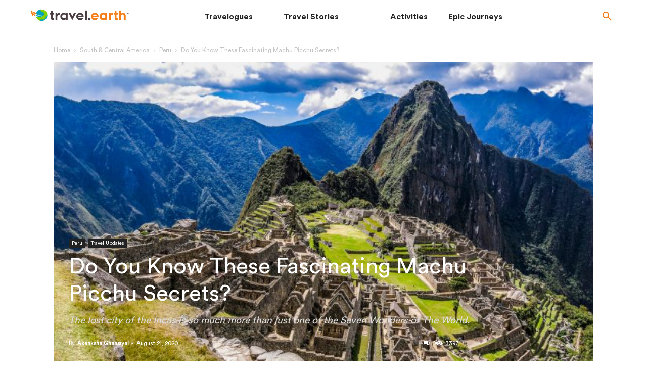

--- FILE ---
content_type: text/html; charset=UTF-8
request_url: https://travel.earth/machu-picchu-secrets/
body_size: 33505
content:
<!doctype html >
<html lang="en-GB">
<head>
    <title>Do You Know These Fascinating Machu Picchu Secrets?</title>
<link crossorigin data-rocket-preconnect href="https://d2rdhxfof4qmbb.cloudfront.net" rel="preconnect">
<link crossorigin data-rocket-preconnect href="https://www.googletagmanager.com" rel="preconnect"><link rel="preload" data-rocket-preload as="image" href="https://d2rdhxfof4qmbb.cloudfront.net/wp-content/uploads/20180301163920/iStock-540409466-768x440.jpg" fetchpriority="high">
    <meta charset="UTF-8" />
    <meta name="viewport" content="width=device-width, initial-scale=1.0">
    <link rel="pingback" href="https://travel.earth/xmlrpc.php" />
        	<link data-minify="1" rel="stylesheet" href="https://travel.earth/wp-content/cache/min/1/wp-content/themes/newspaper-child/styles1.css?ver=1766552395" />
    <link data-minify="1" rel="stylesheet" href="https://travel.earth/wp-content/cache/min/1/wp-content/themes/newspaper-child/responsivecommon.css?ver=1766552395" />
    <meta name='robots' content='index, follow, max-image-preview:large, max-snippet:-1, max-video-preview:-1' />
<link rel="preload" href="https://travel.earth/wp-includes/js/jquery/jquery.min.js" as="script"><link rel="preload" href="https://travel.earth/wp-includes/js/jquery/jquery-migrate.min.js" as="script">
	<!-- This site is optimized with the Yoast SEO plugin v22.6 - https://yoast.com/wordpress/plugins/seo/ -->
	<meta name="description" content="Here’s everything you need to know about Machu Picchu secrets and mysteries, a magnificent ancient Incan city." />
	<link rel="canonical" href="https://travel.earth/machu-picchu-secrets/" />
	<meta property="og:locale" content="en_GB" />
	<meta property="og:type" content="article" />
	<meta property="og:title" content="Do You Know These Fascinating Machu Picchu Secrets?" />
	<meta property="og:description" content="Here’s everything you need to know about Machu Picchu secrets and mysteries, a magnificent ancient Incan city." />
	<meta property="og:url" content="https://travel.earth/machu-picchu-secrets/" />
	<meta property="og:site_name" content="Travel.Earth" />
	<meta property="article:publisher" content="https://www.facebook.com/traveldotearth" />
	<meta property="article:author" content="https://m.facebook.com/akanksha.ghansiyal?ref=bookmarks" />
	<meta property="article:published_time" content="2020-08-21T13:15:00+00:00" />
	<meta property="article:modified_time" content="2023-07-12T06:27:36+00:00" />
	<meta property="og:image" content="https://d2rdhxfof4qmbb.cloudfront.net/wp-content/uploads/20180301163920/iStock-540409466.jpg" />
	<meta property="og:image:width" content="1354" />
	<meta property="og:image:height" content="775" />
	<meta property="og:image:type" content="image/jpeg" />
	<meta name="author" content="Akanksha Ghansiyal" />
	<meta name="twitter:card" content="summary_large_image" />
	<meta name="twitter:creator" content="@https://twitter.com/akankshag_01" />
	<meta name="twitter:site" content="@traveldotearth" />
	<meta name="twitter:label1" content="Written by" />
	<meta name="twitter:data1" content="Akanksha Ghansiyal" />
	<meta name="twitter:label2" content="Estimated reading time" />
	<meta name="twitter:data2" content="7 minutes" />
	<script type="application/ld+json" class="yoast-schema-graph">{"@context":"https://schema.org","@graph":[{"@type":"WebPage","@id":"https://travel.earth/machu-picchu-secrets/","url":"https://travel.earth/machu-picchu-secrets/","name":"Do You Know These Fascinating Machu Picchu Secrets?","isPartOf":{"@id":"https://travel.earth/#website"},"primaryImageOfPage":{"@id":"https://travel.earth/machu-picchu-secrets/#primaryimage"},"image":{"@id":"https://travel.earth/machu-picchu-secrets/#primaryimage"},"thumbnailUrl":"https://d2rdhxfof4qmbb.cloudfront.net/wp-content/uploads/20180301163920/iStock-540409466.jpg","datePublished":"2020-08-21T13:15:00+00:00","dateModified":"2023-07-12T06:27:36+00:00","author":{"@id":"https://travel.earth/#/schema/person/4ce37dd530132175802cc2010355247a"},"description":"Here’s everything you need to know about Machu Picchu secrets and mysteries, a magnificent ancient Incan city.","inLanguage":"en-GB","potentialAction":[{"@type":"ReadAction","target":["https://travel.earth/machu-picchu-secrets/"]}]},{"@type":"ImageObject","inLanguage":"en-GB","@id":"https://travel.earth/machu-picchu-secrets/#primaryimage","url":"https://d2rdhxfof4qmbb.cloudfront.net/wp-content/uploads/20180301163920/iStock-540409466.jpg","contentUrl":"https://d2rdhxfof4qmbb.cloudfront.net/wp-content/uploads/20180301163920/iStock-540409466.jpg","width":1354,"height":775,"caption":"Machu Picchu airport in Peru, machu picchu"},{"@type":"WebSite","@id":"https://travel.earth/#website","url":"https://travel.earth/","name":"Travel.Earth","description":"Online Travel Publication","potentialAction":[{"@type":"SearchAction","target":{"@type":"EntryPoint","urlTemplate":"https://travel.earth/?s={search_term_string}"},"query-input":"required name=search_term_string"}],"inLanguage":"en-GB"},{"@type":"Person","@id":"https://travel.earth/#/schema/person/4ce37dd530132175802cc2010355247a","name":"Akanksha Ghansiyal","image":{"@type":"ImageObject","inLanguage":"en-GB","@id":"https://travel.earth/#/schema/person/image/64acfc39ffd4092de08b6ef4f4d42b8c","url":"https://secure.gravatar.com/avatar/85529f4f4b5fa9b72be94db41703c74d?s=96&d=mm&r=g","contentUrl":"https://secure.gravatar.com/avatar/85529f4f4b5fa9b72be94db41703c74d?s=96&d=mm&r=g","caption":"Akanksha Ghansiyal"},"description":"Akanksha loves to learn the whats, whos, hows and whys of everything around her. She believes each and everyone around the world has a story (or rather stories); therefore, wishes to listen, read and watch as many of them as possible in her lifetime. While her varied interests are too many, she hopes one day, she herself will have enough stories to reiterate them all to her dog (or dogs). and will be widely known as the 'Crazy Dog Lady' in her locality.","sameAs":["https://m.facebook.com/akanksha.ghansiyal?ref=bookmarks","https://www.instagram.com/akankshag01/","https://www.linkedin.com/in/akanksha-ghansiyal-99a8a5162","https://x.com/https://twitter.com/akankshag_01"]}]}</script>
	<!-- / Yoast SEO plugin. -->


<link rel="amphtml" href="https://travel.earth/machu-picchu-secrets/amp/" /><meta name="generator" content="AMP for WP 1.0.93.2"/>    <script>
		if(screen.width<769){
        	window.location = "https://travel.earth/machu-picchu-secrets/amp/";
        }
    	</script>
<link href="https://connect.facebook.net" rel="preconnect" /><link href="https://www.googletagmanager.com" rel="preconnect" /><style id='co-authors-plus-coauthors-style-inline-css' type='text/css'>
.wp-block-co-authors-plus-coauthors.is-layout-flow [class*=wp-block-co-authors-plus]{display:inline}

</style>
<style id='co-authors-plus-avatar-style-inline-css' type='text/css'>
.wp-block-co-authors-plus-avatar :where(img){height:auto;max-width:100%;vertical-align:bottom}.wp-block-co-authors-plus-coauthors.is-layout-flow .wp-block-co-authors-plus-avatar :where(img){vertical-align:middle}.wp-block-co-authors-plus-avatar:is(.alignleft,.alignright){display:table}.wp-block-co-authors-plus-avatar.aligncenter{display:table;margin-inline:auto}

</style>
<style id='co-authors-plus-image-style-inline-css' type='text/css'>
.wp-block-co-authors-plus-image{margin-bottom:0}.wp-block-co-authors-plus-image :where(img){height:auto;max-width:100%;vertical-align:bottom}.wp-block-co-authors-plus-coauthors.is-layout-flow .wp-block-co-authors-plus-image :where(img){vertical-align:middle}.wp-block-co-authors-plus-image:is(.alignfull,.alignwide) :where(img){width:100%}.wp-block-co-authors-plus-image:is(.alignleft,.alignright){display:table}.wp-block-co-authors-plus-image.aligncenter{display:table;margin-inline:auto}

</style>
<style id='classic-theme-styles-inline-css' type='text/css'>
/*! This file is auto-generated */
.wp-block-button__link{color:#fff;background-color:#32373c;border-radius:9999px;box-shadow:none;text-decoration:none;padding:calc(.667em + 2px) calc(1.333em + 2px);font-size:1.125em}.wp-block-file__button{background:#32373c;color:#fff;text-decoration:none}
</style>
<style id='global-styles-inline-css' type='text/css'>
:root{--wp--preset--aspect-ratio--square: 1;--wp--preset--aspect-ratio--4-3: 4/3;--wp--preset--aspect-ratio--3-4: 3/4;--wp--preset--aspect-ratio--3-2: 3/2;--wp--preset--aspect-ratio--2-3: 2/3;--wp--preset--aspect-ratio--16-9: 16/9;--wp--preset--aspect-ratio--9-16: 9/16;--wp--preset--color--black: #000000;--wp--preset--color--cyan-bluish-gray: #abb8c3;--wp--preset--color--white: #ffffff;--wp--preset--color--pale-pink: #f78da7;--wp--preset--color--vivid-red: #cf2e2e;--wp--preset--color--luminous-vivid-orange: #ff6900;--wp--preset--color--luminous-vivid-amber: #fcb900;--wp--preset--color--light-green-cyan: #7bdcb5;--wp--preset--color--vivid-green-cyan: #00d084;--wp--preset--color--pale-cyan-blue: #8ed1fc;--wp--preset--color--vivid-cyan-blue: #0693e3;--wp--preset--color--vivid-purple: #9b51e0;--wp--preset--gradient--vivid-cyan-blue-to-vivid-purple: linear-gradient(135deg,rgba(6,147,227,1) 0%,rgb(155,81,224) 100%);--wp--preset--gradient--light-green-cyan-to-vivid-green-cyan: linear-gradient(135deg,rgb(122,220,180) 0%,rgb(0,208,130) 100%);--wp--preset--gradient--luminous-vivid-amber-to-luminous-vivid-orange: linear-gradient(135deg,rgba(252,185,0,1) 0%,rgba(255,105,0,1) 100%);--wp--preset--gradient--luminous-vivid-orange-to-vivid-red: linear-gradient(135deg,rgba(255,105,0,1) 0%,rgb(207,46,46) 100%);--wp--preset--gradient--very-light-gray-to-cyan-bluish-gray: linear-gradient(135deg,rgb(238,238,238) 0%,rgb(169,184,195) 100%);--wp--preset--gradient--cool-to-warm-spectrum: linear-gradient(135deg,rgb(74,234,220) 0%,rgb(151,120,209) 20%,rgb(207,42,186) 40%,rgb(238,44,130) 60%,rgb(251,105,98) 80%,rgb(254,248,76) 100%);--wp--preset--gradient--blush-light-purple: linear-gradient(135deg,rgb(255,206,236) 0%,rgb(152,150,240) 100%);--wp--preset--gradient--blush-bordeaux: linear-gradient(135deg,rgb(254,205,165) 0%,rgb(254,45,45) 50%,rgb(107,0,62) 100%);--wp--preset--gradient--luminous-dusk: linear-gradient(135deg,rgb(255,203,112) 0%,rgb(199,81,192) 50%,rgb(65,88,208) 100%);--wp--preset--gradient--pale-ocean: linear-gradient(135deg,rgb(255,245,203) 0%,rgb(182,227,212) 50%,rgb(51,167,181) 100%);--wp--preset--gradient--electric-grass: linear-gradient(135deg,rgb(202,248,128) 0%,rgb(113,206,126) 100%);--wp--preset--gradient--midnight: linear-gradient(135deg,rgb(2,3,129) 0%,rgb(40,116,252) 100%);--wp--preset--font-size--small: 11px;--wp--preset--font-size--medium: 20px;--wp--preset--font-size--large: 32px;--wp--preset--font-size--x-large: 42px;--wp--preset--font-size--regular: 15px;--wp--preset--font-size--larger: 50px;--wp--preset--spacing--20: 0.44rem;--wp--preset--spacing--30: 0.67rem;--wp--preset--spacing--40: 1rem;--wp--preset--spacing--50: 1.5rem;--wp--preset--spacing--60: 2.25rem;--wp--preset--spacing--70: 3.38rem;--wp--preset--spacing--80: 5.06rem;--wp--preset--shadow--natural: 6px 6px 9px rgba(0, 0, 0, 0.2);--wp--preset--shadow--deep: 12px 12px 50px rgba(0, 0, 0, 0.4);--wp--preset--shadow--sharp: 6px 6px 0px rgba(0, 0, 0, 0.2);--wp--preset--shadow--outlined: 6px 6px 0px -3px rgba(255, 255, 255, 1), 6px 6px rgba(0, 0, 0, 1);--wp--preset--shadow--crisp: 6px 6px 0px rgba(0, 0, 0, 1);}:where(.is-layout-flex){gap: 0.5em;}:where(.is-layout-grid){gap: 0.5em;}body .is-layout-flex{display: flex;}.is-layout-flex{flex-wrap: wrap;align-items: center;}.is-layout-flex > :is(*, div){margin: 0;}body .is-layout-grid{display: grid;}.is-layout-grid > :is(*, div){margin: 0;}:where(.wp-block-columns.is-layout-flex){gap: 2em;}:where(.wp-block-columns.is-layout-grid){gap: 2em;}:where(.wp-block-post-template.is-layout-flex){gap: 1.25em;}:where(.wp-block-post-template.is-layout-grid){gap: 1.25em;}.has-black-color{color: var(--wp--preset--color--black) !important;}.has-cyan-bluish-gray-color{color: var(--wp--preset--color--cyan-bluish-gray) !important;}.has-white-color{color: var(--wp--preset--color--white) !important;}.has-pale-pink-color{color: var(--wp--preset--color--pale-pink) !important;}.has-vivid-red-color{color: var(--wp--preset--color--vivid-red) !important;}.has-luminous-vivid-orange-color{color: var(--wp--preset--color--luminous-vivid-orange) !important;}.has-luminous-vivid-amber-color{color: var(--wp--preset--color--luminous-vivid-amber) !important;}.has-light-green-cyan-color{color: var(--wp--preset--color--light-green-cyan) !important;}.has-vivid-green-cyan-color{color: var(--wp--preset--color--vivid-green-cyan) !important;}.has-pale-cyan-blue-color{color: var(--wp--preset--color--pale-cyan-blue) !important;}.has-vivid-cyan-blue-color{color: var(--wp--preset--color--vivid-cyan-blue) !important;}.has-vivid-purple-color{color: var(--wp--preset--color--vivid-purple) !important;}.has-black-background-color{background-color: var(--wp--preset--color--black) !important;}.has-cyan-bluish-gray-background-color{background-color: var(--wp--preset--color--cyan-bluish-gray) !important;}.has-white-background-color{background-color: var(--wp--preset--color--white) !important;}.has-pale-pink-background-color{background-color: var(--wp--preset--color--pale-pink) !important;}.has-vivid-red-background-color{background-color: var(--wp--preset--color--vivid-red) !important;}.has-luminous-vivid-orange-background-color{background-color: var(--wp--preset--color--luminous-vivid-orange) !important;}.has-luminous-vivid-amber-background-color{background-color: var(--wp--preset--color--luminous-vivid-amber) !important;}.has-light-green-cyan-background-color{background-color: var(--wp--preset--color--light-green-cyan) !important;}.has-vivid-green-cyan-background-color{background-color: var(--wp--preset--color--vivid-green-cyan) !important;}.has-pale-cyan-blue-background-color{background-color: var(--wp--preset--color--pale-cyan-blue) !important;}.has-vivid-cyan-blue-background-color{background-color: var(--wp--preset--color--vivid-cyan-blue) !important;}.has-vivid-purple-background-color{background-color: var(--wp--preset--color--vivid-purple) !important;}.has-black-border-color{border-color: var(--wp--preset--color--black) !important;}.has-cyan-bluish-gray-border-color{border-color: var(--wp--preset--color--cyan-bluish-gray) !important;}.has-white-border-color{border-color: var(--wp--preset--color--white) !important;}.has-pale-pink-border-color{border-color: var(--wp--preset--color--pale-pink) !important;}.has-vivid-red-border-color{border-color: var(--wp--preset--color--vivid-red) !important;}.has-luminous-vivid-orange-border-color{border-color: var(--wp--preset--color--luminous-vivid-orange) !important;}.has-luminous-vivid-amber-border-color{border-color: var(--wp--preset--color--luminous-vivid-amber) !important;}.has-light-green-cyan-border-color{border-color: var(--wp--preset--color--light-green-cyan) !important;}.has-vivid-green-cyan-border-color{border-color: var(--wp--preset--color--vivid-green-cyan) !important;}.has-pale-cyan-blue-border-color{border-color: var(--wp--preset--color--pale-cyan-blue) !important;}.has-vivid-cyan-blue-border-color{border-color: var(--wp--preset--color--vivid-cyan-blue) !important;}.has-vivid-purple-border-color{border-color: var(--wp--preset--color--vivid-purple) !important;}.has-vivid-cyan-blue-to-vivid-purple-gradient-background{background: var(--wp--preset--gradient--vivid-cyan-blue-to-vivid-purple) !important;}.has-light-green-cyan-to-vivid-green-cyan-gradient-background{background: var(--wp--preset--gradient--light-green-cyan-to-vivid-green-cyan) !important;}.has-luminous-vivid-amber-to-luminous-vivid-orange-gradient-background{background: var(--wp--preset--gradient--luminous-vivid-amber-to-luminous-vivid-orange) !important;}.has-luminous-vivid-orange-to-vivid-red-gradient-background{background: var(--wp--preset--gradient--luminous-vivid-orange-to-vivid-red) !important;}.has-very-light-gray-to-cyan-bluish-gray-gradient-background{background: var(--wp--preset--gradient--very-light-gray-to-cyan-bluish-gray) !important;}.has-cool-to-warm-spectrum-gradient-background{background: var(--wp--preset--gradient--cool-to-warm-spectrum) !important;}.has-blush-light-purple-gradient-background{background: var(--wp--preset--gradient--blush-light-purple) !important;}.has-blush-bordeaux-gradient-background{background: var(--wp--preset--gradient--blush-bordeaux) !important;}.has-luminous-dusk-gradient-background{background: var(--wp--preset--gradient--luminous-dusk) !important;}.has-pale-ocean-gradient-background{background: var(--wp--preset--gradient--pale-ocean) !important;}.has-electric-grass-gradient-background{background: var(--wp--preset--gradient--electric-grass) !important;}.has-midnight-gradient-background{background: var(--wp--preset--gradient--midnight) !important;}.has-small-font-size{font-size: var(--wp--preset--font-size--small) !important;}.has-medium-font-size{font-size: var(--wp--preset--font-size--medium) !important;}.has-large-font-size{font-size: var(--wp--preset--font-size--large) !important;}.has-x-large-font-size{font-size: var(--wp--preset--font-size--x-large) !important;}
:where(.wp-block-post-template.is-layout-flex){gap: 1.25em;}:where(.wp-block-post-template.is-layout-grid){gap: 1.25em;}
:where(.wp-block-columns.is-layout-flex){gap: 2em;}:where(.wp-block-columns.is-layout-grid){gap: 2em;}
:root :where(.wp-block-pullquote){font-size: 1.5em;line-height: 1.6;}
</style>
<link data-minify="1" rel="preload" id="parent-style" href="https://travel.earth/wp-content/cache/min/1/wp-content/themes/Newspaper/style.css?ver=1766552400"  media="all" as="style" onload="this.onload=null;this.rel='stylesheet'" /><noscript><link data-minify="1" rel='stylesheet' id='parent-style-css' href='https://travel.earth/wp-content/cache/min/1/wp-content/themes/Newspaper/style.css?ver=1766552400' type='text/css' media='all' />
</noscript><link data-minify="1" rel='stylesheet' id='algolia-autocomplete-css' href='https://travel.earth/wp-content/cache/min/1/wp-content/plugins/wp-search-with-algolia/css/algolia-autocomplete.css?ver=1766552400' type='text/css' media='all' />
<script type="text/javascript" src="https://travel.earth/wp-includes/js/jquery/jquery.min.js?ver=3.7.1" id="jquery-core-js"></script>
<script type="text/javascript" id="jquery-migrate-js" data-type="lazy" data-src="https://travel.earth/wp-includes/js/jquery/jquery-migrate.min.js?ver=3.4.1"></script>
<link rel="preload" as="image" href="https://d2rdhxfof4qmbb.cloudfront.net/wp-content/uploads/20180301163920/iStock-540409466-696x385.jpg" fetchpriority="high"><link rel="preload" as="image" href="https://d2rdhxfof4qmbb.cloudfront.net/wp-content/uploads/2024/02/9-horizontal_11zon-696x218.jpg" fetchpriority="high"><link rel="preload" as="image" href="https://d2rdhxfof4qmbb.cloudfront.net/wp-content/uploads/2024/02/9-side_11zon.jpg" fetchpriority="high"><!--[if lt IE 9]><script src="https://cdnjs.cloudflare.com/ajax/libs/html5shiv/3.7.3/html5shiv.js"></script><![endif]-->
        <script>
        window.tdb_globals = {"wpRestNonce":"8babc26b3d","wpRestUrl":"https:\/\/travel.earth\/wp-json\/","permalinkStructure":"\/%postname%\/","globalSettings":{"tdcSavingHistory":false},"isAjax":false,"isAdminBarShowing":false,"autoloadScrollPercent":50,"postAutoloadStatus":"off","origPostEditUrl":null};
    </script>
    
    <style id="tdb-global-colors">
        :root {--accent-color: #fff;}
    </style>
	
		<style>
			.algolia-search-highlight {
				background-color: #fffbcc;
				border-radius: 2px;
				font-style: normal;
			}
		</style>
		<!-- Google Tag Manager -->
<script data-type="lazy" data-src="[data-uri]"></script>
<!-- End Google Tag Manager -->
<!-- JS generated by theme -->

<script>
    
    

	    var tdBlocksArray = []; //here we store all the items for the current page

	    //td_block class - each ajax block uses a object of this class for requests
	    function tdBlock() {
		    this.id = '';
		    this.block_type = 1; //block type id (1-234 etc)
		    this.atts = '';
		    this.td_column_number = '';
		    this.td_current_page = 1; //
		    this.post_count = 0; //from wp
		    this.found_posts = 0; //from wp
		    this.max_num_pages = 0; //from wp
		    this.td_filter_value = ''; //current live filter value
		    this.is_ajax_running = false;
		    this.td_user_action = ''; // load more or infinite loader (used by the animation)
		    this.header_color = '';
		    this.ajax_pagination_infinite_stop = ''; //show load more at page x
	    }


        // td_js_generator - mini detector
        (function(){
            var htmlTag = document.getElementsByTagName("html")[0];

	        if ( navigator.userAgent.indexOf("MSIE 10.0") > -1 ) {
                htmlTag.className += ' ie10';
            }

            if ( !!navigator.userAgent.match(/Trident.*rv\:11\./) ) {
                htmlTag.className += ' ie11';
            }

	        if ( navigator.userAgent.indexOf("Edge") > -1 ) {
                htmlTag.className += ' ieEdge';
            }

            if ( /(iPad|iPhone|iPod)/g.test(navigator.userAgent) ) {
                htmlTag.className += ' td-md-is-ios';
            }

            var user_agent = navigator.userAgent.toLowerCase();
            if ( user_agent.indexOf("android") > -1 ) {
                htmlTag.className += ' td-md-is-android';
            }

            if ( -1 !== navigator.userAgent.indexOf('Mac OS X')  ) {
                htmlTag.className += ' td-md-is-os-x';
            }

            if ( /chrom(e|ium)/.test(navigator.userAgent.toLowerCase()) ) {
               htmlTag.className += ' td-md-is-chrome';
            }

            if ( -1 !== navigator.userAgent.indexOf('Firefox') ) {
                htmlTag.className += ' td-md-is-firefox';
            }

            if ( -1 !== navigator.userAgent.indexOf('Safari') && -1 === navigator.userAgent.indexOf('Chrome') ) {
                htmlTag.className += ' td-md-is-safari';
            }

            if( -1 !== navigator.userAgent.indexOf('IEMobile') ){
                htmlTag.className += ' td-md-is-iemobile';
            }

        })();




        var tdLocalCache = {};

        ( function () {
            "use strict";

            tdLocalCache = {
                data: {},
                remove: function (resource_id) {
                    delete tdLocalCache.data[resource_id];
                },
                exist: function (resource_id) {
                    return tdLocalCache.data.hasOwnProperty(resource_id) && tdLocalCache.data[resource_id] !== null;
                },
                get: function (resource_id) {
                    return tdLocalCache.data[resource_id];
                },
                set: function (resource_id, cachedData) {
                    tdLocalCache.remove(resource_id);
                    tdLocalCache.data[resource_id] = cachedData;
                }
            };
        })();

    
    
var td_viewport_interval_list=[{"limitBottom":767,"sidebarWidth":228},{"limitBottom":1018,"sidebarWidth":300},{"limitBottom":1140,"sidebarWidth":324}];
var tdc_is_installed="yes";
var td_ajax_url="https:\/\/travel.earth\/wp-admin\/admin-ajax.php?td_theme_name=Newspaper&v=12.2";
var td_get_template_directory_uri="https:\/\/travel.earth\/wp-content\/plugins\/td-composer\/legacy\/common";
var tds_snap_menu="";
var tds_logo_on_sticky="";
var tds_header_style="";
var td_please_wait="Please wait...";
var td_email_user_pass_incorrect="User or password incorrect!";
var td_email_user_incorrect="Email or username incorrect!";
var td_email_incorrect="Email incorrect!";
var td_user_incorrect="Username incorrect!";
var td_email_user_empty="Email or username empty!";
var td_pass_empty="Pass empty!";
var td_pass_pattern_incorrect="Invalid Pass Pattern!";
var td_retype_pass_incorrect="Retyped Pass incorrect!";
var tds_more_articles_on_post_enable="";
var tds_more_articles_on_post_time_to_wait="";
var tds_more_articles_on_post_pages_distance_from_top=0;
var tds_theme_color_site_wide="#f57f18";
var tds_smart_sidebar="enabled";
var tdThemeName="Newspaper";
var td_magnific_popup_translation_tPrev="Previous (Left arrow key)";
var td_magnific_popup_translation_tNext="Next (Right arrow key)";
var td_magnific_popup_translation_tCounter="%curr% of %total%";
var td_magnific_popup_translation_ajax_tError="The content from %url% could not be loaded.";
var td_magnific_popup_translation_image_tError="The image #%curr% could not be loaded.";
var tdBlockNonce="23b988ef69";
var tdDateNamesI18n={"month_names":["January","February","March","April","May","June","July","August","September","October","November","December"],"month_names_short":["Jan","Feb","Mar","Apr","May","Jun","Jul","Aug","Sep","Oct","Nov","Dec"],"day_names":["Sunday","Monday","Tuesday","Wednesday","Thursday","Friday","Saturday"],"day_names_short":["Sun","Mon","Tue","Wed","Thu","Fri","Sat"]};
var tdb_modal_confirm="Save";
var tdb_modal_cancel="Cancel";
var tdb_modal_confirm_alt="Yes";
var tdb_modal_cancel_alt="No";
var td_ad_background_click_link="";
var td_ad_background_click_target="";
</script>

<!-- Facebook Pixel Code -->
<script data-type="lazy" data-src="[data-uri]"></script>
<noscript><img height="1" width="1" style="display:none"
src="https://www.facebook.com/tr?id=456272757911059&ev=PageView&noscript=1"
/></noscript>
<!-- End Facebook Pixel Code -->

<!-- Global site tag (gtag.js) - Google Analytics -->
<script async src="https://www.googletagmanager.com/gtag/js?id=G-7CNW5Q0FW1"></script>
<script>
  window.dataLayer = window.dataLayer || [];
  function gtag(){dataLayer.push(arguments);}
  gtag('js', new Date());
  gtag('config', 'G-7CNW5Q0FW1', {cookie_flags: 'SameSite=None;Secure'});
</script>


<script type="application/ld+json">
    {
        "@context": "http://schema.org",
        "@type": "BreadcrumbList",
        "itemListElement": [
            {
                "@type": "ListItem",
                "position": 1,
                "item": {
                    "@type": "WebSite",
                    "@id": "https://travel.earth/",
                    "name": "Home"
                }
            },
            {
                "@type": "ListItem",
                "position": 2,
                    "item": {
                    "@type": "WebPage",
                    "@id": "https://travel.earth/category/south-central-america/",
                    "name": "South &amp; Central America"
                }
            }
            ,{
                "@type": "ListItem",
                "position": 3,
                    "item": {
                    "@type": "WebPage",
                    "@id": "https://travel.earth/category/south-central-america/peru/",
                    "name": "Peru"                                
                }
            }
            ,{
                "@type": "ListItem",
                "position": 4,
                    "item": {
                    "@type": "WebPage",
                    "@id": "https://travel.earth/machu-picchu-secrets/",
                    "name": "Do You Know These Fascinating Machu Picchu Secrets?"                                
                }
            }    
        ]
    }
</script>
<link rel="icon" href="https://d2rdhxfof4qmbb.cloudfront.net/wp-content/uploads/20180516174145/cropped-TravelEarth_Icon-32x32.png" sizes="32x32" />
<link rel="icon" href="https://d2rdhxfof4qmbb.cloudfront.net/wp-content/uploads/20180516174145/cropped-TravelEarth_Icon-192x192.png" sizes="192x192" />
<link rel="apple-touch-icon" href="https://d2rdhxfof4qmbb.cloudfront.net/wp-content/uploads/20180516174145/cropped-TravelEarth_Icon-180x180.png" />
<meta name="msapplication-TileImage" content="https://d2rdhxfof4qmbb.cloudfront.net/wp-content/uploads/20180516174145/cropped-TravelEarth_Icon-270x270.png" />

<!-- Button style compiled by theme -->

<style>
    .tdm_block_column_content:hover .tdm-col-content-title-url .tdm-title,
                .tds-button2 .tdm-btn-text,
                .tds-button2 i,
                .tds-button5:hover .tdm-btn-text,
                .tds-button5:hover i,
                .tds-button6 .tdm-btn-text,
                .tds-button6 i,
                .tdm_block_list .tdm-list-item i,
                .tdm_block_pricing .tdm-pricing-feature i,
                body .tdm-social-item i {
                    color: #f57f18;
                }
                .tds-button1,
                .tds-button6:after,
                .tds-title2 .tdm-title-line:after,
                .tds-title3 .tdm-title-line:after,
                .tdm_block_pricing.tdm-pricing-featured:before,
                .tdm_block_pricing.tds_pricing2_block.tdm-pricing-featured .tdm-pricing-header,
                .tds-progress-bar1 .tdm-progress-bar:after,
                .tds-progress-bar2 .tdm-progress-bar:after,
                .tds-social3 .tdm-social-item {
                    background-color: #f57f18;
                }
                .tds-button2:before,
                .tds-button6:before,
                .tds-progress-bar3 .tdm-progress-bar:after {
                  border-color: #f57f18;
                }
                .tdm-btn-style1 {
					background-color: #f57f18;
				}
				.tdm-btn-style2:before {
				    border-color: #f57f18;
				}
				.tdm-btn-style2 {
				    color: #f57f18;
				}
				.tdm-btn-style3 {
				    -webkit-box-shadow: 0 2px 16px #f57f18;
                    -moz-box-shadow: 0 2px 16px #f57f18;
                    box-shadow: 0 2px 16px #f57f18;
				}
				.tdm-btn-style3:hover {
				    -webkit-box-shadow: 0 4px 26px #f57f18;
                    -moz-box-shadow: 0 4px 26px #f57f18;
                    box-shadow: 0 4px 26px #f57f18;
				}
</style>

	<style id="tdw-css-placeholder"></style>    <style type="text/css">
      .container,.container-fluid,.container-lg,.container-md,.container-sm,.container-xl{width:100%;padding-right:15px;padding-left:15px;margin-right:auto;margin-left:auto}.p-0{padding:0!important}.d-flex{display:-ms-flexbox!important;display:flex!important}.align-items-center{-ms-flex-align:center!important;align-items:center!important}.justify-content-between{-ms-flex-pack:justify!important;justify-content:space-between!important}.justify-content-end{-ms-flex-pack:end!important;justify-content:flex-end!important}.bg-transparent{background-color:transparent!important}.navbar{position:relative;display:-ms-flexbox;display:flex;-ms-flex-wrap:wrap;flex-wrap:wrap;-ms-flex-align:center;align-items:center;-ms-flex-pack:justify;justify-content:space-between;padding:.5rem 1rem}.navbar-toggler{padding:.25rem .75rem;font-size:1.25rem;line-height:1;background-color:transparent;border:1px solid transparent;border-radius:.25rem}[type=button]:not(:disabled),[type=reset]:not(:disabled),[type=submit]:not(:disabled),button:not(:disabled){cursor:pointer}.navbar-collapse{flex-grow:1;align-items:center}.wantispam-required-fields{display: none}
      @media screen and (min-width: 992px) {
        .navbar-expand-lg {
            -ms-flex-flow: row nowrap;
            flex-flow: row nowrap;
            -ms-flex-pack: start;
            justify-content: flex-start;
        }
        .navbar-expand-lg .navbar-toggler {
            display: none;
        }
        .navbar-expand-lg .navbar-collapse {
            display: -ms-flexbox!important;
            display: flex!important;
            -ms-flex-preferred-size: auto;
            flex-basis: auto;
        }
      }
    </style>
    <style type="text/css">
     body .td-main-content-wrap.td-container-wrap.contentpost .tdb_category_description p,body.page-template-default.page h2.td-block-title span,body.page-template-default.page p{font-family:CircularStdFont-Normal!important}.error404 .td-main-content-wrap{background-color:#000}header .header_menu li:nth-child(4){border-right:none}#myHeader .vc_column.tdi_200{padding-top:0!important}footer{padding-bottom:20px}.single-format-video header.td-post-title{display:none!important}.td-ss-main-content .td-post-header header.td-post-title{position:inherit!important}.tdb_single_bg_featured_image.tdi_201{display:inherit;float:none}.td-standard-pack .tdi_200.newheader{margin-top:0!important}.single-post #myHeader{padding:10px 0}.td-icon-search:before{content:'\e80a'}[class*=" td-icon-"]:before,[class^=td-icon-]:before{font-family:newspaper;speak:none;font-style:normal;font-weight:400;font-variant:normal;text-transform:none;line-height:1;text-align:center;-webkit-font-smoothing:antialiased;-moz-osx-font-smoothing:grayscale}
    </style>
    <style type="text/css">
        .header_menu .signup, .header_menu .login{
              visibility: hidden;
        }
        header.td-post-title{
            top: inherit;
            background: none;
        }
        @media screen and (max-width: 767px) {
            footer .footer_middle .footer_blog_card .post_name+div {
                font-size: 7px;
                line-height: 5px;
            }
            footer .footer_last .footer_part_one ul.footer_menu.d-flex li{
               margin-left: 0px;
            }
        }
        @media screen and (min-width: 768px) {
            footer .footer_first .things_menu{
                margin: 0;
                padding: 0;
                list-style: none;
                display: flex;
                flex-wrap: wrap;
                flex-direction: row;
                gap:  inherit;
             }

            footer .footer_first .things_menu li {
              margin-right: 0.5rem;
              margin-top: 0.5rem;
              margin-bottom: 0.5rem;
              display: flex;
              align-items: center;
            }
             
            footer .footer_first .things_menu li:not(:last-child):after{
                content: "";
                height: 0.75rem;
                border-right: 1px solid  #B3B3B3;
            }
            footer .footer_first .things_menu a{
               word-break: inherit;
               margin-right: 0.5rem;
            }

            footer .footer_first .things_menu a{
                font-size: 14px;
            }
        }
    </style>
        <script data-type="lazy" data-src="[data-uri]"></script>
<meta name="generator" content="WP Rocket 3.19.4" data-wpr-features="wpr_minify_js wpr_preconnect_external_domains wpr_oci wpr_minify_css wpr_cdn wpr_preload_links wpr_desktop" /></head>

<body data-rsssl=1 class="post-template-default single single-post postid-44240 single-format-standard section-normal-padding td-standard-pack machu-picchu-secrets global-block-template-1 td-romania-news single_template_3  tdc-header-template  tdc-footer-template td-full-layout" itemscope="itemscope" itemtype="https://schema.org/WebPage">
<noscript><iframe src="https://www.googletagmanager.com/ns.html?id=GTM-KHK9HSW"
height="0" width="0" style="display:none;visibility:hidden"></iframe></noscript>
<header  id="myHeader">
      <div  class="container">
        <nav class="p-0 navbar navbar-expand-lg align-items-center justify-content-between bg-transparent">
          <div class="site-logo">
            <a href="https://travel.earth/">
              <img src="https://d2rdhxfof4qmbb.cloudfront.net/wp-content/uploads/2023/06/header-logo.png" alt="headerlogo" class="img-fluid" height="36" width="225" />
            </a>
          </div>
          <button class="navbar-toggler" type="button" data-toggle="collapse" data-target="#navbarSupportedContent" aria-controls="navbarSupportedContent" aria-expanded="false" aria-label="Toggle navigation">
            <span class="navbar-toggler-mobile">
              <svg
                xmlns="http://www.w3.org/2000/svg"
                width="13"
                height="10"
                viewbox="0 0 13 10"
                fill="none"
              >
                <path
                  fill-rule="evenodd"
                  clip-rule="evenodd"
                  d="M12.2015 8.46768H1H12.2015Z"
                  fill="white"
                />
                <path
                  d="M12.2015 8.46768H1"
                  stroke="white"
                  stroke-width="1.5"
                  stroke-linecap="round"
                  stroke-linejoin="round"
                />
                <path
                  fill-rule="evenodd"
                  clip-rule="evenodd"
                  d="M8.46769 4.73386H1H8.46769Z"
                  fill="white"
                />
                <path
                  d="M8.46769 4.73386H1"
                  stroke="white"
                  stroke-width="1.5"
                  stroke-linecap="round"
                  stroke-linejoin="round"
                />
                <path
                  fill-rule="evenodd"
                  clip-rule="evenodd"
                  d="M12.2015 1H1H12.2015Z"
                  fill="white"
                />
                <path
                  d="M12.2015 1H1"
                  stroke="white"
                  stroke-width="1.5"
                  stroke-linecap="round"
                  stroke-linejoin="round"
                />
              </svg>
              Menu
            </span>
          </button>

          <div class="collapse navbar-collapse justify-content-end" id="navbarSupportedContent">
            <div class="header_menu">
                            <ul class="d-flex align-items-center justify-content-between">
                <li><a href="https://travel.earth/travelogues/">Travelogues</a></li>
                <li><a href="https://travel.earth/category/topics-of-interest/travel-stories/">Travel Stories</a></li>
                <li><a href="https://travel.earth/activities/">Activities</a></li>
                <li><a href="https://travel.earth/epic-journeys/">Epic Journeys</a></li>
              </ul>
            </div>
          <div class="vc_column tdi_200 newheader wpb_column vc_column_container tdc-column td-pb-span3">
<style scoped="">
.tdi_201 .tdb-drop-down-search{
  width: 300px;
}
.tdi_200.newheader{
  vertical-align: baseline;
}
.tdi_200.newheader > .wpb_wrapper,.tdi_200.newheader > .wpb_wrapper > .tdc-elements{
  display: block;
}
.tdi_200.newheader > .wpb_wrapper > .tdc-elements{
  width: 100%;
}
.tdi_200.newheader > .wpb_wrapper > .vc_row_inner{
  width: auto;
}
.tdi_200.newheader > .wpb_wrapper{
  width: auto;
  height: auto;
}
.tdi_200.newheader{
  width:20% !important;
}

</style><div class="wpb_wrapper"><div class="td_block_wrap tdb_header_search tdi_201 tdb-header-search-trigger-enabled td-pb-border-top td_block_template_1 tdb-header-align" data-td-block-uid="tdi_201">
<style>
/* custom css */
.tdb-header-search-trigger-enabled .tdb-drop-down-search-open,.tdb-header-search-trigger-enabled .tdb-drop-down-search-open+.tdb-head-search-btn:after{visibility:visible !important;opacity:1 !important;-webkit-transform:translate3d(0,0,0);transform:translate3d(0,0,0) !important}
.tdb_module_header{width:100%;padding-bottom:0}.tdb_module_header .td-module-container{display:flex;flex-direction:column;position:relative}.tdb_module_header .td-module-container:before{content:'';position:absolute;bottom:0;left:0;width:100%;height:1px}.tdb_module_header .td-image-wrap{display:block;position:relative;padding-bottom:70%}.tdb_module_header .td-image-container{position:relative;width:100%;flex:0 0 auto}.tdb_module_header .td-module-thumb{margin-bottom:0}.tdb_module_header .td-module-meta-info{width:100%;margin-bottom:0;padding:7px 0 0;z-index:1;border:0 solid #eaeaea;min-height:0}.tdb_module_header .entry-title{margin:0;font-size:13px;font-weight:500;line-height:18px}.tdb_module_header .td-module-comments,.tdb_module_header .td-post-author-name,.tdb_module_header .td-post-date{vertical-align:text-top}.tdb_module_header .td-post-author-name,.tdb_module_header .td-post-date{top:3px}.tdb_module_header .td-thumb-css{width:100%;height:100%;position:absolute;background-size:cover;background-position:center center}.tdb_module_header .td-category-pos-image .td-post-category:not(.td-post-extra-category),.tdb_module_header .td-post-vid-time{position:absolute;z-index:2;bottom:0}.tdb_module_header .td-category-pos-image .td-post-category:not(.td-post-extra-category){left:0}.tdb_module_header .td-post-vid-time{right:0;background-color:#000;padding:3px 6px 4px;font-family:'Open Sans','Open Sans Regular',sans-serif;font-size:10px;font-weight:600;line-height:1;color:#fff}.tdb_module_header .td-excerpt{margin:20px 0 0;line-height:21px}.tdb_module_header .td-read-more{margin:20px 0 0}.tdb_module_search .tdb-author-photo{display:inline-block}.tdb_module_search .tdb-author-photo,.tdb_module_search .tdb-author-photo img{vertical-align:middle}.tdb_module_search .td-post-author-name{white-space:normal}.tdb_header_search{margin-bottom:0;clear:none}.tdb_header_search .tdb-block-inner{position:relative;display:inline-block;width:100%}.tdb_header_search .tdb-search-form{position:relative;padding:20px;border-width:3px 0 0;border-style:solid;border-color:#4db2ec;pointer-events:auto}.tdb_header_search .tdb-search-form:before{content:'';position:absolute;top:0;left:0;width:100%;height:100%;background-color:#fff}.tdb_header_search .tdb-search-form-inner{position:relative;display:flex;background-color:#fff}.tdb_header_search .tdb-search-form-inner:after{content:'';position:absolute;top:0;left:0;width:100%;height:100%;border:1px solid #e1e1e1;pointer-events:none}.tdb_header_search .tdb-head-search-placeholder{position:absolute;top:50%;transform:translateY(-50%);padding:3px 9px;font-size:12px;line-height:21px;color:#999;-webkit-transition:.3s;transition:.3s;pointer-events:none}.tdb-head-search-form-input:not(:placeholder-shown)~.tdb-head-search-placeholder,.tdb_header_search .tdb-head-search-form-input:focus+.tdb-head-search-placeholder{opacity:0}.tdb_header_search .tdb-head-search-form-btn,.tdb_header_search .tdb-head-search-form-input{height:auto;min-height:32px}.tdb_header_search .tdb-head-search-form-input{color:#444;flex:1;background-color:transparent;border:0}.tdb_header_search .tdb-head-search-form-input.tdb-head-search-nofocus{color:transparent;text-shadow:0 0 0 #444}.tdb_header_search .tdb-head-search-form-btn{margin-bottom:0;padding:0 15px;background-color:#222;font-family:Roboto,sans-serif;font-size:13px;font-weight:500;color:#fff;-webkit-transition:.3s;transition:.3s;z-index:1}.tdb_header_search .tdb-head-search-form-btn:hover{background-color:#4db2ec}.tdb_header_search .tdb-head-search-form-btn i,.tdb_header_search .tdb-head-search-form-btn span{display:inline-block;vertical-align:middle}.tdb_header_search .tdb-head-search-form-btn i{font-size:12px}.tdb_header_search .tdb-head-search-form-btn .tdb-head-search-form-btn-icon{position:relative}.tdb_header_search .tdb-head-search-form-btn .tdb-head-search-form-btn-icon-svg{line-height:0}.tdb_header_search .tdb-head-search-form-btn svg{width:12px;height:auto}.tdb_header_search .tdb-head-search-form-btn svg,.tdb_header_search .tdb-head-search-form-btn svg *{fill:#fff;-webkit-transition:.3s;transition:.3s}.tdb_header_search .tdb-aj-search-results{padding:20px;border-width:1px 0;border-style:solid;border-color:#ededed;background-color:#fff}.tdb_header_search .tdb-aj-search-results .td_module_wrap:last-child,.tdi_201 .td_module_wrap:nth-last-child(-n+1){margin-bottom:0;padding-bottom:0}.tdb_header_search .tdb-aj-search-results .td_module_wrap:last-child .td-module-container:before,.tdi_201 .entry-review-stars,.tdi_201 .td-module-comments,.tdi_201 .td-post-author-name,.tdi_201 .td-post-category:not(.td-post-extra-category),.tdi_201 .td-read-more,.tdi_201 .td_module_wrap:nth-last-child(-n+1) .td-module-container:before{display:none}.tdb_header_search .tdb-aj-search-inner{display:flex;flex-wrap:wrap}.tdb_header_search .tdb-aj-search-inner:after,.tdb_header_search .tdb-aj-search-inner:before{display:table;content:'';line-height:0}.tdb_header_search .tdb-aj-search-inner:after{clear:both}.tdb_header_search .result-msg{padding:4px 0 6px;font-family:Roboto,sans-serif;font-size:12px;font-style:italic;background-color:#fff}.tdb_header_search .result-msg a{color:#222}.tdb_header_search .result-msg a:hover,.tdb_header_search .td_module_wrap:hover .entry-title a,.tdb_header_search .tdb-aj-cur-element .entry-title a,.tdb_header_search .tdb-aj-sr-taxonomy:hover{color:#4db2ec}.tdb_header_search .td-module-meta-info,.tdb_header_search .td-next-prev-wrap{text-align:left}.tdc-dragged .tdb-drop-down-search,.tdc-dragged .tdb-head-search-btn:after{visibility:hidden!important;opacity:0!important;-webkit-transition:.3s;transition:.3s}.tdb-header-search-trigger-enabled{z-index:1000}.tdb-header-search-trigger-enabled .tdb-head-search-btn{display:flex;align-items:center;position:relative;text-align:center;color:#4db2ec}.tdb-header-search-trigger-enabled .tdb-head-search-btn:after{visibility:hidden;opacity:0;content:'';display:block;position:absolute;bottom:0;left:0;right:0;margin:0 auto;width:0;height:0;border-style:solid;border-width:0 6.5px 7px;-webkit-transform:translate3d(0,20px,0);transform:translate3d(0,20px,0);-webkit-transition:.4s;transition:.4s;border-color:transparent transparent #4db2ec}.tdb-header-search-trigger-enabled .tdb-drop-down-search-open,.tdb-header-search-trigger-enabled .tdb-drop-down-search-open+.tdb-head-search-btn:after{visibility:visible;opacity:1;-webkit-transform:translate3d(0,0,0);transform:translate3d(0,0,0)}.tdb-header-search-trigger-enabled .tdb-search-icon,.tdb-header-search-trigger-enabled .tdb-search-icon-svg svg *,.tdb-header-search-trigger-enabled .tdb-search-txt{-webkit-transition:.3s ease-in-out;transition:.3s ease-in-out}.tdb-header-search-trigger-enabled .tdb-search-icon-svg{display:flex;align-items:center;justify-content:center}.tdb-header-search-trigger-enabled .tdb-search-icon-svg svg{height:auto}.tdb-header-search-trigger-enabled .tdb-search-icon-svg svg,.tdb-header-search-trigger-enabled .tdb-search-icon-svg svg *{fill:#4db2ec}.tdb-header-search-trigger-enabled .tdb-search-txt{position:relative;line-height:1}.tdb-header-search-trigger-enabled .tdb-drop-down-search{visibility:hidden;opacity:0;position:absolute;top:100%;left:0;-webkit-transform:translate3d(0,20px,0);transform:translate3d(0,20px,0);-webkit-transition:.4s;transition:.4s;pointer-events:none;z-index:10}.tdb-header-search-trigger-enabled .tdb-drop-down-search-inner{position:relative;max-width:300px;pointer-events:all}.rtl .tdb-header-search-trigger-enabled .tdb-drop-down-search-inner{margin-left:0;margin-right:auto}.tdb_header_search .tdb-aj-srs-title{margin-bottom:10px;font-family:Roboto,sans-serif;font-weight:500;font-size:13px;line-height:1.3;color:#888}.tdb_header_search .tdb-aj-sr-taxonomies{display:flex;flex-direction:column}.tdb_header_search .tdb-aj-sr-taxonomy{font-family:Roboto,sans-serif;font-size:13px;font-weight:500;line-height:18px;color:#111}.tdb_header_search .tdb-aj-sr-taxonomy:not(:last-child){margin-bottom:5px}.tdi_201 .tdb-head-search-btn i{font-size:20px;width:48px;height:48px;line-height:48px;color:#f57f18}.tdi_201 .tdb-head-search-btn svg{width:20px}.tdi_201 .tdb-search-icon-svg{width:48px;height:48px}.tdi_201{display:inline-block;float:right;clear:none}.tdi_201 .tdb-head-search-form-btn-icon,.tdi_201 .tdb-search-txt{top:0}.tdi_201 .tdb-drop-down-search{left:auto;right:0}.tdi_201 .tdb-aj-search,.tdi_201 .tdb-search-form,body .tdi_201 .tdb-drop-down-search-inner{margin-left:auto;margin-right:0}.tdi_201 .result-msg{text-align:center}.tdi_201 .tdb-head-search-btn svg,.tdi_201 .tdb-head-search-btn svg *,.tdi_201 .tdb-head-search-form-btn svg,.tdi_201 .tdb-head-search-form-btn svg *{fill:#f57f18}.tdi_201 .tdb-drop-down-search-inner{box-shadow:0 2px 6px 0 rgba(0,0,0,.2)}.tdi_201 .tdb-head-search-form-btn i{color:#f57f18}.tdi_201 .td_module_wrap{width:100%;float:left;padding-left:11px;padding-right:11px;padding-bottom:10px;margin-bottom:10px}.tdi_201 .tdb-aj-search-inner{margin-left:-11px;margin-right:-11px}.tdi_201 .td-module-container:before{bottom:-10px;border-color:#eaeaea}.tdi_201 .td-module-container{border-color:#eaeaea;flex-direction:row}.tdi_201 .entry-thumb{background-position:center 50%}.tdi_201 .td-image-container{flex:0 0 30%;width:30%;display:block;order:0}.ie10 .tdi_201 .td-image-container,.ie11 .tdi_201 .td-image-container{flex:0 0 auto}.ie10 .tdi_201 .td-module-meta-info,.ie11 .tdi_201 .td-module-meta-info{flex:1}.tdi_201 .td-post-vid-time{display:block}.tdi_201 .td-module-meta-info{padding:2px 0 0 15px;border-color:#eaeaea}.tdi_201 .entry-title{margin:0 0 5px}.tdi_201 .td-excerpt{column-count:1;column-gap:48px;display:none}.tdi_201 .td-author-date{display:inline}.tdi_201 .td-icon-star,.tdi_201 .td-icon-star-empty,.tdi_201 .td-icon-star-half{font-size:15px}.tdi_201 .tdb-author-photo .avatar{width:20px;height:20px;margin-right:6px;border-radius:50%}

/* landscape */
@media (min-width: 1019px) and (max-width: 1140px){
.tdi_201 .td_module_wrap{
          padding-bottom: 10px !important;
          margin-bottom: 10px !important;
        
          padding-bottom: 10px;
          margin-bottom: 10px;
        }.tdi_201 .td_module_wrap:nth-last-child(-n+1){
          margin-bottom: 0 !important;
          padding-bottom: 0 !important;
        }.tdi_201 .td_module_wrap .td-module-container:before{
          display: block !important;
        }.tdi_201 .td_module_wrap:nth-last-child(-n+1) .td-module-container:before{
          display: none !important;
        }.tdi_201 .td-module-container:before{
          bottom: -10px;
        }
}

/* portrait */
@media (min-width: 768px) and (max-width: 1018px){
.tdi_201 .td_module_wrap{
          padding-bottom: 10px !important;
          margin-bottom: 10px !important;
        
          padding-bottom: 10px;
          margin-bottom: 10px;
        }.tdi_201 .td_module_wrap:nth-last-child(-n+1){
          margin-bottom: 0 !important;
          padding-bottom: 0 !important;
        }.tdi_201 .td_module_wrap .td-module-container:before{
          display: block !important;
        }.tdi_201 .td_module_wrap:nth-last-child(-n+1) .td-module-container:before{
          display: none !important;
        }.tdi_201 .td-module-container:before{
          bottom: -10px;
        }
}

/* phone */
@media (max-width: 767px){
.header_menu .signup, .header_menu .login{ display: none !important;}
#myHeader .tdi_201{ display: contents; }
.vc_column.tdi_200 {
  width: auto !important;
}
.tdi_201 .td_module_wrap{ padding-bottom: 10px !important; margin-bottom: 10px !important; padding-bottom: 10px; margin-bottom: 10px; }
.tdi_201 .td_module_wrap:nth-last-child(-n+1){ margin-bottom: 0 !important; padding-bottom: 0 !important; }
.tdi_201 .td_module_wrap .td-module-container:before{ display: block !important;}
.tdi_201 .td_module_wrap:nth-last-child(-n+1) .td-module-container:before{ display: none !important; }
.tdi_201 .td-module-container:before{ bottom: -10px; }
}
</style><div class="tdb-block-inner td-fix-index"><div class="tdb-drop-down-search" aria-labelledby="td-header-search-button"><div class="tdb-drop-down-search-inner"><form action="https://travel.earth/" class="tdb-search-form"><div class="tdb-search-form-inner"><input class="tdb-head-search-form-input aa-input" placeholder=" " type="text" value="" name="s" autocomplete="off" spellcheck="false" role="combobox" aria-autocomplete="list" aria-expanded="false" aria-owns="algolia-autocomplete-listbox-4" dir="auto" style=""><pre aria-hidden="true" style="position: absolute; visibility: hidden; white-space: pre; font-family: &quot;Roboto Slab&quot;; font-size: 12px; font-style: normal; font-variant: normal; font-weight: 400; word-spacing: 0px; letter-spacing: normal; text-indent: 0px; text-rendering: auto; text-transform: none;"></pre><input type="hidden" value="post" name="post_type"><button class="wpb_button wpb_btn-inverse btn tdb-head-search-form-btn" type="submit"><span>Search</span></button></div></form><div class="tdb-aj-search"></div></div></div><a href="#" role="button" aria-label="Search" class="tdb-head-search-btn dropdown-toggle" data-toggle="dropdown"><i class="tdb-search-icon td-icon-search"></i></a></div></div> <!-- ./block --></div></div>
          </div>
        </nav>
        <!--  -->
      </div>
    </header>
    <div  class="mt-70px p-0"></div>
    <div  id="td-outer-wrap" class="td-theme-wrap"><style type="text/css">
.td-sml-current-item-nr,.td-sml-current-item-title{font-size:22px;display:inline-block;font-weight:700}.td_smart_list_2 .td-item{margin-bottom:53px}.td_smart_list_2 .td-number-and-title{text-align:left;padding:0;margin-bottom:21px;position:relative}.td_smart_list_2 h2{margin:2px 0 0;line-height:32px}.td-sml-current-item-nr{position:absolute;top:0;left:0;line-height:39px;color:#fff;background-color:#222;width:37px;height:37px;text-align:center}.td_smart_list_2 .td-sml-current-item-title{margin-top:5px;width:100%;padding-left:56px}.td-sml-current-item-title{line-height:26px;margin-top:0;margin-bottom:0}.td-slide-smart-list-figure img{display:inline-block;vertical-align:top}.td-sml-caption{font-style:italic;font-size:11px;line-height:17px;margin-top:5px;margin-bottom:21px}.td-post-template-3 .td-crumb-container .entry-crumbs{padding-top:15px;padding-bottom:15px}.add_banner_wrap_1{margin-top:30px}.td-post-template-3 .td-post-title .td-post-author-name,.td-post-template-3 .td-post-title .td-post-author-name a,.td-post-template-3 .td-post-title .td-post-comments a,.td-post-template-3 .td-post-title .td-post-date,.td-post-template-3 .td-post-title .td-post-views{color:#fff}.td-post-template-3 .td-image-gradient:before{z-index:1}.td-post-template-3 .td-post-header-holder .wp-caption-text{display:none}.td-post-template-3 .td-crumb-container{margin-top:0;margin-bottom:0;padding-top:0;min-height:0}.td-post-template-3 .td-post-header-holder{position:relative;min-height:300px;background-color:#444;margin-bottom:36px;overflow:hidden}.td-post-template-3 .td-post-featured-image img{margin-bottom:0}.td-post-template-3 .td-post-title{position:absolute;bottom:0;padding:0 30px 9px;width:80%;z-index:1}.td-post-template-3 .td-post-title .td-category{margin-bottom:5px}.td-post-template-3 .td-post-sub-title{color:#ddd;margin-bottom:25px;font-size:19px;line-height:25px}.td-post-template-3 .td-post-header .entry-title{font-size:44px;line-height:54px;font-weight:500;margin-bottom:14px;color:#fff}.custom_heading{visibility:hidden}.customlinks .tdm-btn-text,.td-pb-span3.td-main-sidebar p{font-size:14px}.customlinks{cursor:pointer;transition:.3s;background-color:#000;color:#fff;overflow:hidden;vertical-align:middle;-webkit-backface-visibility:hidden;backface-visibility:hidden;padding:10px;border-radius:10px}a.customlinks:hover{color:#fff;text-decoration:inherit}.td-pb-span3.td-main-sidebar h3.tdm-title{font-size:18px;font-weight:700}.add_slide img{margin-bottom:20px}.format-standard .td-pb-row .td-post-content{padding-left:0!important;padding-right:0!important}
</style>
<article  id="post-44240" class="td-post-template-3 post-44240 post type-post status-publish format-standard has-post-thumbnail category-peru category-travel-updates tag-historic-locations tag-interesting-facts tag-machu-picchu tag-seven-wonders tag-unesco-world-heritage-site td-container-wrap" itemscope itemtype="https://schema.org/Article">
    <div  class="td-post-header td-container">
        <div class="td-crumb-container"><div class="entry-crumbs"><span><a title="" class="entry-crumb" href="https://travel.earth/">Home</a></span> <i class="td-icon-right td-bread-sep"></i> <span><a title="View all posts in South &amp;amp; Central America" class="entry-crumb" href="https://travel.earth/category/south-central-america/">South &amp; Central America</a></span> <i class="td-icon-right td-bread-sep"></i> <span><a title="View all posts in Peru" class="entry-crumb" href="https://travel.earth/category/south-central-america/peru/">Peru</a></span> <i class="td-icon-right td-bread-sep td-bred-no-url-last"></i> <span class="td-bred-no-url-last">Do You Know These Fascinating Machu Picchu Secrets?</span></div></div>
        <div class="td-post-header-holder td-image-gradient">
            <div class="td-post-featured-image"><a href="https://d2rdhxfof4qmbb.cloudfront.net/wp-content/uploads/20180301163920/iStock-540409466.jpg" data-caption=""><img width="696" height="385" class="entry-thumb td-modal-image" src="https://d2rdhxfof4qmbb.cloudfront.net/wp-content/uploads/20180301163920/iStock-540409466-696x385.jpg" alt="Machu Picchu airport in Peru, machu picchu" title="Machu Picchu in Peru"/></a></div>
            <header class="td-post-title">
                <ul class="td-category"><li class="entry-category"><a  href="https://travel.earth/category/south-central-america/peru/">Peru</a></li><li class="entry-category"><a  href="https://travel.earth/category/topics-of-interest/travel-updates/">Travel Updates</a></li></ul>                <h1 class="entry-title">Do You Know These Fascinating Machu Picchu Secrets?</h1>

                                    <p class="td-post-sub-title">The lost city of the Incas is so much more than just one of the Seven Wonders of The World. </p>
                

                <div class="td-module-meta-info">
                    <div class="td-post-author-name"><div class="td-author-by">By</div> <a href="https://travel.earth/author/akanksha/">Akanksha Ghansiyal</a><div class="td-author-line"> - </div> </div>                    <span class="td-post-date"><time class="entry-date updated td-module-date" datetime="2020-08-21T18:45:00+05:30" >August 21, 2020</time></span>                    <div class="td-post-views"><i class="td-icon-views"></i><span class="td-nr-views-44240">3397</span></div>                    <div class="td-post-comments"><a href="https://travel.earth/machu-picchu-secrets/#respond"><i class="td-icon-comments"></i>0</a></div>                </div>

            </header>
        </div>
    </div>

    <div  class="td-container">
        <div class="td-pb-row">
            
                    <div class="td-pb-span9 td-main-content" role="main">
                        <div class="td-ss-main-content">
                            
    
    <div class="td-post-content tagdiv-type">
                <div class="add_banner_wrap_1">
            <div class="container-fluid p-0">
              <div class="add_bannertest">
                 
                <div class="add_slide">
                  <a href="https://travel.earth/activities/?utm_source=CODE&utm_medium=BANNER&utm_campaign=generic_horizontal&utm_id=GENERIC+ADS"><img src="https://d2rdhxfof4qmbb.cloudfront.net/wp-content/uploads/2024/02/9-horizontal_11zon-696x218.jpg" srcset="https://d2rdhxfof4qmbb.cloudfront.net/wp-content/uploads/2024/02/9-horizontal_11zon-696x218.jpg 696w, https://d2rdhxfof4qmbb.cloudfront.net/wp-content/uploads/2024/02/9-horizontal_11zon-300x94.jpg 300w, https://d2rdhxfof4qmbb.cloudfront.net/wp-content/uploads/2024/02/9-horizontal_11zon-768x240.jpg 768w, https://d2rdhxfof4qmbb.cloudfront.net/wp-content/uploads/2024/02/9-horizontal_11zon.jpg 1024w" alt="BannerImg" height="300" width="1024" /></a>
                </div> 
              </div>
            </div>
        </div>
                
<p>A well-known attraction, Machu Picchu, a magnificent ancient Incan city in Cusco, Peru, was built in the 16th century and later abandoned. Today, its ruins have been classified as one of the Seven Wonders Of The World. This historical and picturesque landmark draws scores of visitors to Peru annually. It is known for its sparkling granite walls, erected without mortar, and its spectacular views. No wonder, hiking to the “Lost City of Inca” is on most peoples’ travel bucket list. Here’s everything you need to know about Machu Picchu secrets and its mysteries.</p>



<p>Machu Picchu was ‘discovered’ just over one hundred years ago by American archaeologist Hiram Bingham in 1911. He shared the existence of the city with the modern world in the April 1913 issue of ‘National Geographic’. And since then, this spectacular archaeological site has attracted visitors, researchers, and explorers from all around the globe, all determined to unravel the mysteries or simply to bask in its ancient splendour.</p>



<p class="has-text-align-center"><em>Also read: <a href="https://travel.earth/trekking-to-machu-picchu/" target="_blank" aria-label="undefined (opens in a new tab)" rel="noreferrer noopener">An experience of trekking to the famous Machu Picchu</a></em></p>



<figure class="wp-block-image size-full is-resized"><img fetchpriority="high" decoding="async" src="https://d2rdhxfof4qmbb.cloudfront.net/wp-content/uploads/20200814130838/iStock-542826216.jpg" alt="Llamas resting on a terrace during the first light on the ruins of the Incan city of Machu Picchu, Peru." class="wp-image-44246" width="700" height="450"/><figcaption class="wp-element-caption">Llamas resting on a terrace during the first light on the ruins of the Incan city of Machu Picchu, Peru.</figcaption></figure>



<h2 class="wp-block-heading"><strong>Why Is It So Mysterious?</strong></h2>



<p>Explorers and researchers from all around the world have been studying the sacred mountain retreat for decades, and there are still many secrets about Machu Picchu and its people. After its discovery, questions have been raised about how it was built, many unknowns have yet to be resolved. Even today if you wander away from the central ruins at Machu Picchu, you’ll notice occasional paths that branch off into the thick foliage. Where do they go? No one has been able to come up with a plausible answer yet. There are still unknown trails and ruins yet to be discovered nearby. Even today, people are still discovering more about the history, culture, and construction of Machu Picchu which displays some of the most artistic and sophisticated architectural feats of the ancient world.</p>



<h2 class="wp-block-heading"><strong>Lesser-Known Secrets Of Machu Picchu</strong></h2>



<h3 class="wp-block-heading"><strong>1. Is It Really The Lost City Of Inca?</strong></h3>



<p>No. The discovery of Machu Picchu by Hiram Bingham III was actually an accident. He was looking for the ‘Lost City of the Incas’, Vilcabamba, where Inca rulers waged a years-long battle against Spanish conquistadors. He believed that his local guides had led him to the Vilcabamba, and his theory was later disproved when Gene Savoy discovered the real lost city, Espiritu Pampa, west of Machu Picchu in 1964.</p>



<h3 class="wp-block-heading"><strong>2. Why Was It Not Discovered Before?</strong></h3>



<p>The Incas took preventive measures to avoid the discovery of Machu Picchu. The city was abandoned by the Incas for 100 years after they made it in<strong> </strong>1532, fearing that the Spanish settlers would find it. So in order to prevent probable looting by the Spanish, the Incans descended the mountain and burned the forest surrounding the town so that the re-growth would cover up access trails. The nifty plan worked as the Spanish never discovered this ancient city and it was unknown to outsiders until Bingham’s visit in 1911.&nbsp;</p>



<h3 class="wp-block-heading"><strong>3. Equipped To Withstand Earthquakes</strong></h3>



<figure class="wp-block-image size-full is-resized"><img decoding="async" src="https://d2rdhxfof4qmbb.cloudfront.net/wp-content/uploads/20200814131422/iStock-1172629334.jpg" alt="The ancient Temple of Three Windows" class="wp-image-44251" width="700" height="450"/><figcaption class="wp-element-caption">The ancient Temple of Three Windows </figcaption></figure>



<p>Machu Picchu was built on two fault lines and hence is prone to frequent earthquakes. But due to its ancient engineering technique called ‘ashlar masonry’, where the stones are cut to fit so tightly together that mortar is not necessary, the structures remain standing today. During an earthquake, the stones in an Incan building are said to ‘dance’, they bounce through the tremors and then fall back into place. Without this method, many of the best-known buildings at Machu Picchu would have collapsed long ago due to the seismic activity in the region. The ashlar method has proven to be more earthquake-resistant than using mortar and is the current method being employed to “restore” the ruins.</p>



<h3 class="wp-block-heading"><strong>4. Almost 60% Of The City Is Underground</strong></h3>



<figure class="wp-block-image size-full is-resized"><img decoding="async" src="https://d2rdhxfof4qmbb.cloudfront.net/wp-content/uploads/20200814131618/iStock-1217255280.jpg" alt="machu picchu" class="wp-image-44253" width="700" height="450"/><figcaption class="wp-element-caption">Machu Picchu, a 15th-century Inca citadel, located in the Eastern Cordillera of southern Peru, on a 2,430-metre (7,970 ft) mountain ridge. Cusco, Peru</figcaption></figure>



<p>While tourists marvel at the impressive and beautiful granite walls of Machu Picchu, archaeologists have been able to demonstrate that most of the city is built underground. An incredible feat of engineering, Machu Picchu is nothing short of spectacular. Yet about 60 percent of the structures of this ancient site are all underground in a series of fountain walls and drains that twist and run through the ground and go completely unnoticed. These deep building foundations and an extensive crushed rock drainage system built by the Incas were built to cope with the wet seasons.</p>



<h3 class="wp-block-heading"><strong>5. Why Was It Constructed?</strong></h3>



<figure class="wp-block-image size-full is-resized"><img loading="lazy" decoding="async" src="https://d2rdhxfof4qmbb.cloudfront.net/wp-content/uploads/20180605134213/Machu-Picchu-Peru.jpg" alt="Rainbow Mountain in Peru, Best Treks" class="wp-image-8722" width="700" height="450"/></figure>



<p>Many archaeologists have worked hard to unravel Machu Picchu’s history along with reasons for its construction. While some believe that it was built in 1532 as a tranquil resort town for the royal family to escape the main city of Cuzco, other archaeologists argue that the trip to Machu Picchu from Cusco could have had a spiritual purpose. Archaeo-astronomer Giulio Magli believes the journey to Machu Picchu may have been related to the first Incas who traveled from Lake Titicaca. Therefore, the site might be the final destination of a challenging pilgrimage. However, the truth is that no one is totally sure why it was built.</p>



<h3 class="wp-block-heading"><strong>6. Built By Master Stone Masons</strong></h3>



<figure class="wp-block-image size-full is-resized"><img loading="lazy" decoding="async" src="https://d2rdhxfof4qmbb.cloudfront.net/wp-content/uploads/20200814132208/iStock-140253199.jpg" alt="Detail from an Inca wall of stones in Machu Picchu, the lost city." class="wp-image-44258" width="700" height="450"/><figcaption class="wp-element-caption">Detail from an Inca wall of stones in Machu Picchu, the lost city.</figcaption></figure>



<p>If nothing else, the construction of this spectacular site will surely knock your socks off. The biggest mystery has been the construction of this 16th-century structure. Built with granite rocks each weighing over 55 tons, without using wheels, animals, iron tools, or even mortar, this massive structure is considered incredibly advanced from an engineering standpoint.</p>



<h3 class="wp-block-heading"><strong>7. At Least Two Secret Temples</strong></h3>



<p>While visiting this historical site, many miss out on the two secret temples: the Temple of the Moon, also known as the Great Cavern, and Intimachay, or the Cave of the Sun. To see the Temple of the Moon, take some time to follow the trail that leads to the temple. It is located on the farthest side of <a aria-label="undefined (opens in a new tab)" href="https://travel.earth/hiking-up-the-mountain-of-death/" target="_blank" rel="noreferrer noopener">Huayna Picchu, a mountain that rises over Machu Picchu</a>. Here, you’ll find a ceremonial shrine that has been built inside a natural cave. The cave itself is lined with exquisite stonework and niches that were once probably used to hold mummies.</p>



<figure class="wp-block-image size-full is-resized"><img loading="lazy" decoding="async" src="https://d2rdhxfof4qmbb.cloudfront.net/wp-content/uploads/20200814132134/iStock-685883474.jpg" alt="Sun chamber in Machu Picchu" class="wp-image-44257" width="700" height="450"/><figcaption class="wp-element-caption">Sun chamber in Machu Picchu</figcaption></figure>



<p>You’ll find the Cave of the Sun tucked below Machu Picchu’s main site. The cave is believed to be a sacred space, once designed to make the most of the rising sun during the December solstice as part of the Incan wintertime ritual Capac Raymi.</p>



<h3 class="wp-block-heading"><strong>8. A Diverse City</strong></h3>



<figure class="wp-block-image size-full is-resized"><img loading="lazy" decoding="async" src="https://d2rdhxfof4qmbb.cloudfront.net/wp-content/uploads/20200814132401/iStock-638047184.jpg" alt="Quechua ladies with colourful textiles and hats sitting on an ancient Inca Wall " class="wp-image-44260" width="700" height="450"/><figcaption class="wp-element-caption">Quechua ladies with colourful textiles and hats sitting on an ancient Inca Wall </figcaption></figure>



<p>It is believed that the Inca did not live alone in Machu Picchu. They might have cohabited with other people, tribes, and groups. According to Brian Bauer, an Andean civilization expert, ceramics and textiles have been uncovered from people across the region indicating that people from a variety of backgrounds lived in, or at least visited, the city.</p>



<h2 class="wp-block-heading"><strong>Keeping The Mystery Alive</strong></h2>



<p>Even after a century after its discovery, further exciting discoveries continue to be made in Machu Picchu, proving that the city still hasn’t given up all its secrets. Visit the Lost City of Inca and let us know which secrets you unravelled about Machu Picchu in the comments below.</p>
    </div>


    <footer >
                
        <div class="td-post-source-tags">
                        <ul class="td-tags td-post-small-box clearfix"><li><span>TAGS</span></li><li><a href="https://travel.earth/tag/historic-locations/">Historic Locations</a></li><li><a href="https://travel.earth/tag/interesting-facts/">Interesting Facts</a></li><li><a href="https://travel.earth/tag/machu-picchu/">Machu Picchu</a></li><li><a href="https://travel.earth/tag/seven-wonders/">Seven Wonders</a></li><li><a href="https://travel.earth/tag/unesco-world-heritage-site/">UNESCO World Heritage Sites</a></li></ul>        </div>

                        <div class="td-author-name vcard author" style="display: none"><span class="fn"><a href="https://travel.earth/author/akanksha/">Akanksha Ghansiyal</a></span></div>        <span class="td-page-meta" itemprop="author" itemscope itemtype="https://schema.org/Person"><meta itemprop="name" content="Akanksha Ghansiyal"><meta itemprop="url" content="https://travel.earth/author/akanksha/"></span><meta itemprop="datePublished" content="2020-08-21T18:45:00+05:30"><meta itemprop="dateModified" content="2023-07-12T11:57:36+05:30"><meta itemscope itemprop="mainEntityOfPage" itemtype="https://schema.org/WebPage" itemid="https://travel.earth/machu-picchu-secrets/"/><span class="td-page-meta" itemprop="publisher" itemscope itemtype="https://schema.org/Organization"><span class="td-page-meta" itemprop="logo" itemscope itemtype="https://schema.org/ImageObject"><meta itemprop="url" content="https://d2rdhxfof4qmbb.cloudfront.net/wp-content/uploads/2023/04/travelearthlogo-min.png"></span><meta itemprop="name" content="Travel.Earth"></span><meta itemprop="headline " content="Do You Know These Fascinating Machu Picchu Secrets?"><span class="td-page-meta" itemprop="image" itemscope itemtype="https://schema.org/ImageObject"><meta itemprop="url" content="https://d2rdhxfof4qmbb.cloudfront.net/wp-content/uploads/20180301163920/iStock-540409466.jpg"><meta itemprop="width" content="1354"><meta itemprop="height" content="775"></span>    </footer>

    
    <div class="comments" id="comments">
        	<div id="respond" class="comment-respond">
		<h3 id="reply-title" class="comment-reply-title">LEAVE A REPLY <small><a rel="nofollow" id="cancel-comment-reply-link" href="/machu-picchu-secrets/#respond" style="display:none;">Cancel reply</a></small></h3><form action="https://travel.earth/wp-comments-post.php" method="post" id="commentform" class="comment-form" novalidate><div class="clearfix"></div>
            <div class="comment-form-input-wrap td-form-comment">
                <textarea placeholder="Comment:" id="comment" name="comment" cols="45" rows="8" aria-required="true"></textarea>
                <div class="td-warning-comment">Please enter your comment!</div>
            </div><div class="comment-form-input-wrap td-form-author">
			            <input class="" id="author" name="author" placeholder="Name:*" type="text" value="" size="30"  aria-required='true' />
			            <div class="td-warning-author">Please enter your name here</div>
			         </div>
<div class="comment-form-input-wrap td-form-email">
			            <input class="" id="email" name="email" placeholder="Email:*" type="text" value="" size="30"  aria-required='true' />
			            <div class="td-warning-email-error">You have entered an incorrect email address!</div>
			            <div class="td-warning-email">Please enter your email address here</div>
			         </div>
<div class="comment-form-input-wrap td-form-url">
			            <input class="" id="url" name="url" placeholder="Website:" type="text" value="" size="30" />
                     </div>
<p class="comment-form-cookies-consent"><input id="wp-comment-cookies-consent" name="wp-comment-cookies-consent" type="checkbox" value="yes" /><label for="wp-comment-cookies-consent">Save my name, email, and website in this browser for the next time I comment.</label></p>
<p class="form-submit"><input name="submit" type="submit" id="submit" class="submit" value="Post Comment" /> <input type='hidden' name='comment_post_ID' value='44240' id='comment_post_ID' />
<input type='hidden' name='comment_parent' id='comment_parent' value='0' />
</p> <p class="comment-form-aios-antibot-keys"><input type="hidden" name="t6wn4qr9" value="m3weh4om8zn8" ><input type="hidden" name="5szxe537" value="h2jynk3pxitf" ><input type="hidden" name="ckom10nj" value="fzc3ldd65be8" ><input type="hidden" name="aios_antibot_keys_expiry" id="aios_antibot_keys_expiry" value="1768780800"></p></form>	</div><!-- #respond -->
	    </div> <!-- /.content -->
                            </div>
                    </div>
                    <div class="td-pb-span3 td-main-sidebar" role="complementary">
                        <div class="td-ss-main-sidebar td-is-sticky">
                                                        <h3 class="tdm-title tdm-title-sm custom_title">Unveiling the wonders of culture and tradition!</h3>
                            <img src="https://d2rdhxfof4qmbb.cloudfront.net/wp-content/uploads/2024/02/9-side_11zon-265x198.jpg" data-image="https://d2rdhxfof4qmbb.cloudfront.net/wp-content/uploads/2024/02/9-side_11zon-265x198.jpg" class="tdm-image td-fix-index custom_image" width="230px" height="120px" alt="no image" />
                            <p class="description">Are you ready to embark on a journey filled with adventure, culture, tradition, and exciting attractions? Let your explorer's spirit soar and make unforgettable memories as you explore the beauty of our diverse world.</p>
                            <a href="https://travel.earth/activities/?utm_source=CODE&utm_medium=BANNER&utm_campaign=generic_side&utm_id=GENERIC+ADS" class="tdm-btn tdm-button-b tdm-btn-md customlinks"><span class="tdm-btn-text">Explore Experiences</span></a>
                        </div>
                    </div>
                                                </div> <!-- /.td-pb-row -->
    </div> <!-- /.td-container -->
</article> <!-- /.post -->
<style type="text/css">
   @media screen and (min-width: 768px) {
    .img-fluid.popularposts {
        height: 150px;
    }
  }

  @media screen and (max-width: 767px) {
    .img-fluid.popularposts {
        height: 120px;
    }
  }
</style>
</div>
  <script>
      window.onscroll = function () {
        myFunction();
      };

      var header = document.getElementById("myHeader");
      var sticky = header.offsetTop;

      function myFunction() {
        if (window.pageYOffset > sticky) {
          header.classList.add("sticky");
        } else {
          header.classList.remove("sticky");
        }
      }
    </script>
    <script>
      // Passive event listeners
    jQuery.event.special.touchstart = {
        setup: function( _, ns, handle ) {
            this.addEventListener("touchstart", handle, { passive: !ns.includes("noPreventDefault") });
        }
    };
    jQuery.event.special.touchmove = {
        setup: function( _, ns, handle ) {
            this.addEventListener("touchmove", handle, { passive: !ns.includes("noPreventDefault") });
        }
    };
    </script>
    <script type="text/javascript">
      jQuery(document).ready(function($){
         $(".tdb-head-search-btn").click(function(e){
          $(".tdb-drop-down-search").toggleClass("tdb-drop-down-search-open");
        });
      });
    </script>
    <!-- Instagram -->
    <div  class="td-footer-template-wrap" style="position: relative">
                <div  class="td-footer-wrap">
                    <style type="text/css">
              body.single.single-post footer .footer_logo{max-width:216px;-o-object-fit:contain;object-fit:contain;margin-top:0!important}body.single.single-post footer .mx-auto{margin-right:auto!important;margin-left:auto!important}body.single.single-post footer .lh-29{line-height:29px}body.single.single-post footer .font-24{font-size:24px}body.single.single-post footer .color-191825{color:#191825}body.single.single-post footer .pb-4,body.single.single-post footer .py-4{padding-top:1.5rem!important;padding-bottom:1.5rem!important}body.single.single-post footer .mb-4,body.single.single-post footer .my-4{margin-bottom:1.5rem!important}body.single.single-post footer .mb-3,body.single.single-post footer .my-3{margin-bottom:1rem!important}body.single.single-post footer .text-center{text-align:center!important}
          </style>
          <footer>
   
      <div class="container">
        <div class="footer_logo text-center my-4 py-4 mx-auto">
          <img src="https://d2rdhxfof4qmbb.cloudfront.net/wp-content/uploads/2023/07/footer-logo.png" height="34" width="215" alt="footerlogo" class="img-fluid" />
        </div>
                   <div class="footer_first">
            <div class="text-center mb-3 color-191825 font-24 lh-29 csf-bold">Popular Locations</div>
            <ul class="things_menu">
              <li><a href="https://travel.earth/activity/?termid=17143&type=destination&date=">Things to do in USA</a></li><li><a href="https://travel.earth/activity/?termid=17054&type=destination&date=">Things to do in Canada</a></li><li><a href="https://travel.earth/activity/?termid=17056&type=destination&date=">Things to do in Mexico</a></li><li><a href="https://travel.earth/activity/?termid=17011&type=destination&date=">Things to do in France</a></li><li><a href="https://travel.earth/activity/?termid=17022&type=destination&date=">Things to do in Netherlands</a></li><li><a href="https://travel.earth/activity/?termid=17031&type=destination&date=">Things to do in Switzerland</a></li><li><a href="https://travel.earth/activity/?termid=17028&type=destination&date=">Things to do in Spain</a></li><li><a href="https://travel.earth/activity/?termid=17143&type=destination&date=">Things to do in United Kingdom</a></li><li><a href="https://travel.earth/activity/?termid=16949&type=destination&date=">Things to do in Rajasthan</a></li><li><a href="https://travel.earth/activity/?termid=16476&type=destination&date=">Things to do in Egypt</a></li><li><a href="https://travel.earth/activity/?termid=15966&type=destination&date=">Things to do in Kenya</a></li><li><a href="https://travel.earth/activity/?termid=16564&type=destination&date=">Things to do in Mauritius</a></li><li><a href="https://travel.earth/activity/?termid=16941&type=destination&date=">Things to do in South Africa</a></li><li><a href="https://travel.earth/activity/?termid=17048&type=destination&date=">Things to do in Turkey</a></li><li><a href="https://travel.earth/activity/?termid=16520&type=destination&date=">Things to do in UAE</a></li><li><a href="https://travel.earth/activity/?termid=15706&type=destination&date=">Things to do in Bhutan</a></li><li><a href="https://travel.earth/activity/?termid=16496&type=destination&date=">Things to do in Maldives</a></li><li><a href="https://travel.earth/activity/?termid=16479&type=destination&date=">Things to do in Nepal</a></li><li><a href="https://travel.earth/activity/?termid=16689&type=destination&date=">Things to in Sri Lanka</a></li><li><a href="https://travel.earth/activity/?termid=16945&type=destination&date=">Things to do in Indonesia</a></li>            </ul>
          </div>
                               <div class="footer_first">
              <div class="text-center mb-3 color-191825 font-24 lh-29 csf-bold">Popular Things to do</div>
              <ul class="things_menu">
                <li><a href="https://travel.earth/activity/mtpilatus-private-tour-from-luzern-winter/?date=">Mt.Pilatus Private Tour</a></li><li><a href="https://travel.earth/activity/highlights-of-zurich-city-private-tour/?date=">Zurich City Private Tour </a></li><li><a href="https://travel.earth/activity/dubai-red-dune-desert-safari-with-bbq-dinner-2/?date=">Dubai Red Dune Desert Safari</a></li><li><a href="https://travel.earth/activity/dubai-burj-khalifa-tickets-at-the-top-level-124th-125th/?date=">Top of Burj Khalifa (L124+125)</a></li><li><a href="https://travel.earth/activity/private-luxury-yacht-cruise-around-atlantis-and-dubai-marina/">Dubai Private Yatch Cruise </a></li><li><a href="https://travel.earth/activity/ferrari-world-warner-bros-parks-with-transfer-from-dubai/">Ferrari World + Warner Bros. Parks</a></li><li><a href="https://travel.earth/activity/maafushi-snorkeling-in-maldives-half-day-trip/">Snorkeling in Maldives</a></li><li><a href="https://travel.earth/activity/maafushi-wakeboard-water-ski/">Mafushi Wakeboard + Water-ski</a></li><li><a href="https://travel.earth/activity/maafushi-parasailing-experience/">Mafushi Parasailing</a></li><li><a href="https://travel.earth/activity/snorkeling-turtles-in-mirissa/">Snorkeling in Mirissa (Turtles)</a></li><li><a href="https://travel.earth/activity/yala-national-park-special-leopard-safari-tour/">Leopard Safari in Yala</a></li><li><a href="https://travel.earth/activity/sunrise-hike-to-ella-rock/">Sunrise Hike to Ella Rock</a></li><li><a href="https://travel.earth/activity/ubud-white-water-rafting-rice-terrace-and-jungle-swing/">Activities in Ubud</a></li><li><a href="https://travel.earth/activity/try-freediving-on-nusa-penida/">Try Freediving on Nusa Penida</a></li><li><a href="https://travel.earth/activity/scuba-diving-in-nusa-penida/">Scuba Diving In Nusa Penida</a></li><li><a href="https://travel.earth/activity/vip-private-night-tour-light-show-night-market-more/">Night Tour in Singapore </a></li><li><a href="https://travel.earth/activity/cable-car-sky-dining-by-mount-faber-leisure-singapore/">Sky Dining in Singapore </a></li><li><a href="https://travel.earth/activity/hanoi-street-food-walking-tour/">Street Food Tour in Hanoi</a></li><li><a href="https://travel.earth/activity/ha-long-bay-tour-from-hanoi-city/">Ha Long Bay Tour- Hanoi City</a></li><li><a href="https://travel.earth/activity/cu-chi-tunnels-and-mekong-delta-vip-private-tour/">Vietnam Tour (Tunnel and Delta)</a></li>              </ul>
            </div>
                 <div class="footer_last">
          <div class="footer_part_one">
            <ul class="footer_menu d-flex align-items-center justify-content-between">
              <li><a href="https://travel.earth/">Home</a></li>
              <li><a href="https://travel.earth/partner-with-us/">Partner</a></li>
              <li><a href="https://travel.earth/survey-quiz/">Quiz</a></li>
              <li><a href="https://travel.earth/join-travel-earth-write-for-us/">Write for us</a></li>
              <li><a href="https://travel.earth/about-us/">About us</a></li>
              <li><a href="https://travel.earth/contact-us/">Contact us</a></li>
            </ul>
          </div>
          <div class="footer_part_two d-flex align-items-center justify-content-between">
            <ul class="policy_menu d-flex align-items-center justify-content-start">
              <li><a href="https://travel.earth/terms-and-conditions/">Terms & conditions</a></li>
              <li><a href="https://travel.earth/privacy-policy/">Privacy policy</a></li>
            </ul>
            <p class="copyright font-14">
              © Copyright 2026 - travel.earth . All Rights Reserved.
            </p>
          </div>
        </div>
      </div>
    </footer>
        </div>

    </div>
    
</div><!--close td-outer-wrap-->

		<script>
		(function( w ){
	"use strict";
	// rel=preload support test
	if( !w.loadCSS ){
		w.loadCSS = function(){};
	}
	// define on the loadCSS obj
	var rp = loadCSS.relpreload = {};
	// rel=preload feature support test
	// runs once and returns a function for compat purposes
	rp.support = (function(){
		var ret;
		try {
			ret = w.document.createElement( "link" ).relList.supports( "preload" );
		} catch (e) {
			ret = false;
		}
		return function(){
			return ret;
		};
	})();

	// if preload isn't supported, get an asynchronous load by using a non-matching media attribute
	// then change that media back to its intended value on load
	rp.bindMediaToggle = function( link ){
		// remember existing media attr for ultimate state, or default to 'all'
		var finalMedia = link.media || "all";

		function enableStylesheet(){
			// unbind listeners
			if( link.addEventListener ){
				link.removeEventListener( "load", enableStylesheet );
			} else if( link.attachEvent ){
				link.detachEvent( "onload", enableStylesheet );
			}
			link.setAttribute( "onload", null ); 
			link.media = finalMedia;
		}

		// bind load handlers to enable media
		if( link.addEventListener ){
			link.addEventListener( "load", enableStylesheet );
		} else if( link.attachEvent ){
			link.attachEvent( "onload", enableStylesheet );
		}

		// Set rel and non-applicable media type to start an async request
		// note: timeout allows this to happen async to let rendering continue in IE
		setTimeout(function(){
			link.rel = "stylesheet";
			link.media = "only x";
		});
		// also enable media after 3 seconds,
		// which will catch very old browsers (android 2.x, old firefox) that don't support onload on link
		setTimeout( enableStylesheet, 3000 );
	};

	// loop through link elements in DOM
	rp.poly = function(){
		// double check this to prevent external calls from running
		if( rp.support() ){
			return;
		}
		var links = w.document.getElementsByTagName( "link" );
		for( var i = 0; i < links.length; i++ ){
			var link = links[ i ];
			// qualify links to those with rel=preload and as=style attrs
			if( link.rel === "preload" && link.getAttribute( "as" ) === "style" && !link.getAttribute( "data-loadcss" ) ){
				// prevent rerunning on link
				link.setAttribute( "data-loadcss", true );
				// bind listeners to toggle media back
				rp.bindMediaToggle( link );
			}
		}
	};

	// if unsupported, run the polyfill
	if( !rp.support() ){
		// run once at least
		rp.poly();

		// rerun poly on an interval until onload
		var run = w.setInterval( rp.poly, 500 );
		if( w.addEventListener ){
			w.addEventListener( "load", function(){
				rp.poly();
				w.clearInterval( run );
			} );
		} else if( w.attachEvent ){
			w.attachEvent( "onload", function(){
				rp.poly();
				w.clearInterval( run );
			} );
		}
	}


	// commonjs
	if( typeof exports !== "undefined" ){
		exports.loadCSS = loadCSS;
	}
	else {
		w.loadCSS = loadCSS;
	}
}( typeof global !== "undefined" ? global : this ) );
		</script>
		

    <!--

        Theme: Newspaper by tagDiv.com 2022
        Version: 12.2 (rara)
        Deploy mode: deploy
        
        uid: 6969e406ba300
    -->

    
<!-- Custom css from theme panel -->
<style type="text/css" media="screen">
/* custom css theme panel */
.td_module_flex_1 .td-module-container, .td_module_flex_3 .td-module-container, .td_module_flex_4 .td-module-container, .td_module_flex_5 .td-module-container {
    display: flex;
    position: relative;
}
.td_module_flex_1 .td-image-container, .td_module_flex_3 .td-image-container, .td_module_flex_4 .td-image-container, .td_module_flex_5 .td-image-container {
    position: relative;
    height: 100%;
}
.td_module_flex_1 .td-module-thumb, .td_module_flex_3 .td-module-thumb, .td_module_flex_4 .td-module-thumb, .td_module_flex_5 .td-module-thumb {
    margin-bottom: 0;
}
.td_module_flex_1 .td-image-wrap, .td_module_flex_3 .td-image-wrap, .td_module_flex_4 .td-image-wrap, .td_module_flex_5 .td-image-wrap {
    display: block;
    position: relative;
}
.td_module_flex_1 .td-thumb-css, .td_module_flex_3 .td-thumb-css, .td_module_flex_4 .td-thumb-css, .td_module_flex_5 .td-thumb-css {
    width: 100%;
    height: 100%;
    position: absolute;
    background-size: cover;
}
.td-stretch-content .td-module-thumb .entry-thumb {
    min-width: 100%;
}


/* custom responsive css from theme panel (Advanced CSS) */
@media (max-width: 767px) {
 #tdi_67 .newbanner.newbanner1 .tdi_72{
    top: 46px;
 }
}
</style>

<script type="text/javascript">var algolia = {"debug":false,"application_id":"0LQDARH5P8","search_api_key":"194ddd29334237d1c0df3df59419ca91","powered_by_enabled":false,"query":"","autocomplete":{"sources":[{"index_id":"terms_category","index_name":"wp_terms_category","label":"Destinations","admin_name":"Categories","position":0,"max_suggestions":3,"tmpl_suggestion":"autocomplete-term-suggestion","enabled":true},{"index_id":"terms_post_tag","index_name":"wp_terms_post_tag","label":"Tags","admin_name":"Tags","position":1,"max_suggestions":3,"tmpl_suggestion":"autocomplete-term-suggestion","enabled":true},{"index_id":"searchable_posts","index_name":"wp_searchable_posts","label":"All posts","admin_name":"All posts","position":2,"max_suggestions":3,"tmpl_suggestion":"autocomplete-post-suggestion","enabled":true}],"input_selector":"input[name='s']:not(.no-autocomplete):not(#adminbar-search)"},"indices":{"searchable_posts":{"name":"wp_searchable_posts","id":"searchable_posts","enabled":true,"replicas":[]},"terms_category":{"name":"wp_terms_category","id":"terms_category","enabled":true,"replicas":[]},"terms_post_tag":{"name":"wp_terms_post_tag","id":"terms_post_tag","enabled":true,"replicas":[]}}};</script>
<script type="text/html" id="tmpl-autocomplete-header">
	<div class="autocomplete-header">
		<div class="autocomplete-header-title">{{{ data.label }}}</div>
		<div class="clear"></div>
	</div>
</script>

<script type="text/html" id="tmpl-autocomplete-post-suggestion">
	<a class="suggestion-link" href="{{ data.permalink }}" title="{{ data.post_title }}">
		<# if ( data.images.thumbnail ) { #>
			<img class="suggestion-post-thumbnail" src="{{ data.images.thumbnail.url }}" alt="{{ data.post_title }}">
		<# } #>
		<div class="suggestion-post-attributes">
			<span class="suggestion-post-title">{{{ data._highlightResult.post_title.value }}}</span>
			<# if ( data._snippetResult['content'] ) { #>
				<span class="suggestion-post-content">{{{ data._snippetResult['content'].value }}}</span>
			<# } #>
		</div>
			</a>
</script>

<script type="text/html" id="tmpl-autocomplete-term-suggestion">
	<a class="suggestion-link" href="{{ data.permalink }}" title="{{ data.name }}">
		<svg viewBox="0 0 21 21" width="21" height="21">
			<svg width="21" height="21" viewBox="0 0 21 21">
				<path
					d="M4.662 8.72l-1.23 1.23c-.682.682-.68 1.792.004 2.477l5.135 5.135c.7.693 1.8.688 2.48.005l1.23-1.23 5.35-5.346c.31-.31.54-.92.51-1.36l-.32-4.29c-.09-1.09-1.05-2.06-2.15-2.14l-4.3-.33c-.43-.03-1.05.2-1.36.51l-.79.8-2.27 2.28-2.28 2.27zm9.826-.98c.69 0 1.25-.56 1.25-1.25s-.56-1.25-1.25-1.25-1.25.56-1.25 1.25.56 1.25 1.25 1.25z"
					fill-rule="evenodd"></path>
			</svg>
		</svg>
		<span class="suggestion-post-title">{{{ data._highlightResult.name.value }}}</span>
	</a>
</script>

<script type="text/html" id="tmpl-autocomplete-user-suggestion">
	<a class="suggestion-link user-suggestion-link" href="{{ data.posts_url }}" title="{{ data.display_name }}">
		<# if ( data.avatar_url ) { #>
			<img class="suggestion-user-thumbnail" src="{{ data.avatar_url }}" alt="{{ data.display_name }}">
		<# } #>
		<span class="suggestion-post-title">{{{ data._highlightResult.display_name.value }}}</span>
	</a>
</script>

<script type="text/html" id="tmpl-autocomplete-footer">
	<div class="autocomplete-footer">
		<div class="autocomplete-footer-branding">
			<a href="#" class="algolia-powered-by-link" title="Algolia">
				<svg width="150px" height="25px" viewBox="0 0 572 64"><path fill="#36395A" d="M16 48.3c-3.4 0-6.3-.6-8.7-1.7A12.4 12.4 0 0 1 1.9 42C.6 40 0 38 0 35.4h6.5a6.7 6.7 0 0 0 3.9 6c1.4.7 3.3 1.1 5.6 1.1 2.2 0 4-.3 5.4-1a7 7 0 0 0 3-2.4 6 6 0 0 0 1-3.4c0-1.5-.6-2.8-1.9-3.7-1.3-1-3.3-1.6-5.9-1.8l-4-.4c-3.7-.3-6.6-1.4-8.8-3.4a10 10 0 0 1-3.3-7.9c0-2.4.6-4.6 1.8-6.4a12 12 0 0 1 5-4.3c2.2-1 4.7-1.6 7.5-1.6s5.5.5 7.6 1.6a12 12 0 0 1 5 4.4c1.2 1.8 1.8 4 1.8 6.7h-6.5a6.4 6.4 0 0 0-3.5-5.9c-1-.6-2.6-1-4.4-1s-3.2.3-4.4 1c-1.1.6-2 1.4-2.6 2.4-.5 1-.8 2-.8 3.1a5 5 0 0 0 1.5 3.6c1 1 2.6 1.7 4.7 1.9l4 .3c2.8.2 5.2.8 7.2 1.8 2.1 1 3.7 2.2 4.9 3.8a9.7 9.7 0 0 1 1.7 5.8c0 2.5-.7 4.7-2 6.6a13 13 0 0 1-5.6 4.4c-2.4 1-5.2 1.6-8.4 1.6Zm35.6 0c-2.6 0-4.8-.4-6.7-1.3a13 13 0 0 1-4.7-3.5 17.1 17.1 0 0 1-3.6-10.4v-1c0-2 .3-3.8 1-5.6a13 13 0 0 1 7.3-8.3 15 15 0 0 1 6.3-1.4A13.2 13.2 0 0 1 64 24.3c1 2.2 1.6 4.6 1.6 7.2V34H39.4v-4.3h21.8l-1.8 2.2c0-2-.3-3.7-.9-5.1a7.3 7.3 0 0 0-2.7-3.4c-1.2-.7-2.7-1.1-4.6-1.1s-3.4.4-4.7 1.3a8 8 0 0 0-2.9 3.6c-.6 1.5-.9 3.3-.9 5.4 0 2 .3 3.7 1 5.3a7.9 7.9 0 0 0 2.8 3.7c1.3.8 3 1.3 5 1.3s3.8-.5 5.1-1.3c1.3-1 2.1-2 2.4-3.2h6a11.8 11.8 0 0 1-7 8.7 16 16 0 0 1-6.4 1.2ZM80 48c-2.2 0-4-.3-5.7-1a8.4 8.4 0 0 1-3.7-3.3 9.7 9.7 0 0 1-1.3-5.2c0-2 .5-3.8 1.5-5.2a9 9 0 0 1 4.3-3.1c1.8-.7 4-1 6.7-1H89v4.1h-7.5c-2 0-3.4.5-4.4 1.4-1 1-1.6 2.1-1.6 3.6s.5 2.7 1.6 3.6c1 1 2.5 1.4 4.4 1.4 1.1 0 2.2-.2 3.2-.7 1-.4 1.9-1 2.6-2 .6-1 1-2.4 1-4.2l1.7 2.1c-.2 2-.7 3.8-1.5 5.2a9 9 0 0 1-3.4 3.3 12 12 0 0 1-5.3 1Zm9.5-.7v-8.8h-1v-10c0-1.8-.5-3.2-1.4-4.1-1-1-2.4-1.4-4.2-1.4a142.9 142.9 0 0 0-10.2.4v-5.6a74.8 74.8 0 0 1 8.6-.4c3 0 5.5.4 7.5 1.2s3.4 2 4.4 3.6c1 1.7 1.4 4 1.4 6.7v18.4h-5Zm12.9 0V17.8h5v12.3h-.2c0-4.2 1-7.4 2.8-9.5a11 11 0 0 1 8.3-3.1h1v5.6h-2a9 9 0 0 0-6.3 2.2c-1.5 1.5-2.2 3.6-2.2 6.4v15.6h-6.4Zm34.4 1a15 15 0 0 1-6.6-1.3c-1.9-.9-3.4-2-4.7-3.5a15.5 15.5 0 0 1-2.7-5c-.6-1.7-1-3.6-1-5.4v-1c0-2 .4-3.8 1-5.6a15 15 0 0 1 2.8-4.9c1.3-1.5 2.8-2.6 4.6-3.5a16.4 16.4 0 0 1 13.3.2c2 1 3.5 2.3 4.8 4a12 12 0 0 1 2 6H144c-.2-1.6-1-3-2.2-4.1a7.5 7.5 0 0 0-5.2-1.7 8 8 0 0 0-4.7 1.3 8 8 0 0 0-2.8 3.6 13.8 13.8 0 0 0 0 10.3c.6 1.5 1.5 2.7 2.8 3.6s2.8 1.3 4.8 1.3c1.5 0 2.7-.2 3.8-.8a7 7 0 0 0 2.6-2c.7-1 1-2 1.2-3.2h6.2a11 11 0 0 1-2 6.2 15.1 15.1 0 0 1-11.8 5.5Zm19.7-1v-40h6.4V31h-1.3c0-3 .4-5.5 1.1-7.6a9.7 9.7 0 0 1 3.5-4.8A9.9 9.9 0 0 1 172 17h.3c3.5 0 6 1.1 7.9 3.5 1.7 2.3 2.6 5.7 2.6 10v16.8h-6.4V29.6c0-2.1-.6-3.8-1.8-5a6.4 6.4 0 0 0-4.8-1.8c-2 0-3.7.7-5 2a7.8 7.8 0 0 0-1.9 5.5v17h-6.4Zm63.8 1a12.2 12.2 0 0 1-10.9-6.2 19 19 0 0 1-1.8-7.3h1.4v12.5h-5.1v-40h6.4v19.8l-2 3.5c.2-3.1.8-5.7 1.9-7.7a11 11 0 0 1 4.4-4.5c1.8-1 3.9-1.5 6.1-1.5a13.4 13.4 0 0 1 12.8 9.1c.7 1.9 1 3.8 1 6v1c0 2.2-.3 4.1-1 6a13.6 13.6 0 0 1-13.2 9.4Zm-1.2-5.5a8.4 8.4 0 0 0 7.9-5c.7-1.5 1.1-3.3 1.1-5.3s-.4-3.8-1.1-5.3a8.7 8.7 0 0 0-3.2-3.6 9.6 9.6 0 0 0-9.2-.2 8.5 8.5 0 0 0-3.3 3.2c-.8 1.4-1.3 3-1.3 5v2.3a9 9 0 0 0 1.3 4.8 9 9 0 0 0 3.4 3c1.4.7 2.8 1 4.4 1Zm27.3 3.9-10-28.9h6.5l9.5 28.9h-6Zm-7.5 12.2v-5.7h4.9c1 0 2-.1 2.9-.4a4 4 0 0 0 2-1.4c.4-.7.9-1.6 1.2-2.7l8.6-30.9h6.2l-9.3 32.4a14 14 0 0 1-2.5 5 8.9 8.9 0 0 1-4 2.8c-1.5.6-3.4.9-5.6.9h-4.4Zm9-12.2v-5.2h6.4v5.2H248Z"></path><path fill="#003DFF" d="M534.4 9.1H528a.8.8 0 0 1-.7-.7V1.8c0-.4.2-.7.6-.8l6.5-1c.4 0 .8.2.9.6v7.8c0 .4-.4.7-.8.7zM428 35.2V.8c0-.5-.3-.8-.7-.8h-.2l-6.4 1c-.4 0-.7.4-.7.8v35c0 1.6 0 11.8 12.3 12.2.5 0 .8-.4.8-.8V43c0-.4-.3-.7-.6-.8-4.5-.5-4.5-6-4.5-7zm106.5-21.8H528c-.4 0-.7.4-.7.8v34c0 .4.3.8.7.8h6.5c.4 0 .8-.4.8-.8v-34c0-.5-.4-.8-.8-.8zm-17.7 21.8V.8c0-.5-.3-.8-.8-.8l-6.5 1c-.4 0-.7.4-.7.8v35c0 1.6 0 11.8 12.3 12.2.4 0 .8-.4.8-.8V43c0-.4-.3-.7-.7-.8-4.4-.5-4.4-6-4.4-7zm-22.2-20.6a16.5 16.5 0 0 1 8.6 9.3c.8 2.2 1.3 4.8 1.3 7.5a19.4 19.4 0 0 1-4.6 12.6 14.8 14.8 0 0 1-5.2 3.6c-2 .9-5.2 1.4-6.8 1.4a21 21 0 0 1-6.7-1.4 15.4 15.4 0 0 1-8.6-9.3 21.3 21.3 0 0 1 0-14.4 15.2 15.2 0 0 1 8.6-9.3c2-.8 4.3-1.2 6.7-1.2s4.6.4 6.7 1.2zm-6.7 27.6c2.7 0 4.7-1 6.2-3s2.2-4.3 2.2-7.8-.7-6.3-2.2-8.3-3.5-3-6.2-3-4.7 1-6.1 3c-1.5 2-2.2 4.8-2.2 8.3s.7 5.8 2.2 7.8 3.5 3 6.2 3zm-88.8-28.8c-6.2 0-11.7 3.3-14.8 8.2a18.6 18.6 0 0 0 4.8 25.2c1.8 1.2 4 1.8 6.2 1.7s.1 0 .1 0h.9c4.2-.7 8-4 9.1-8.1v7.4c0 .4.3.7.8.7h6.4a.7.7 0 0 0 .7-.7V14.2c0-.5-.3-.8-.7-.8h-13.5zm6.3 26.5a9.8 9.8 0 0 1-5.7 2h-.5a10 10 0 0 1-9.2-14c1.4-3.7 5-6.3 9-6.3h6.4v18.3zm152.3-26.5h13.5c.5 0 .8.3.8.7v33.7c0 .4-.3.7-.8.7h-6.4a.7.7 0 0 1-.8-.7v-7.4c-1.2 4-4.8 7.4-9 8h-.1a4.2 4.2 0 0 1-.5.1h-.9a10.3 10.3 0 0 1-7-2.6c-4-3.3-6.5-8.4-6.5-14.2 0-3.7 1-7.2 3-10 3-5 8.5-8.3 14.7-8.3zm.6 28.4c2.2-.1 4.2-.6 5.7-2V21.7h-6.3a9.8 9.8 0 0 0-9 6.4 10.2 10.2 0 0 0 9.1 13.9h.5zM452.8 13.4c-6.2 0-11.7 3.3-14.8 8.2a18.5 18.5 0 0 0 3.6 24.3 10.4 10.4 0 0 0 13 .6c2.2-1.5 3.8-3.7 4.5-6.1v7.8c0 2.8-.8 5-2.2 6.3-1.5 1.5-4 2.2-7.5 2.2l-6-.3c-.3 0-.7.2-.8.5l-1.6 5.5c-.1.4.1.8.5 1h.1c2.8.4 5.5.6 7 .6 6.3 0 11-1.4 14-4.1 2.7-2.5 4.2-6.3 4.5-11.4V14.2c0-.5-.4-.8-.8-.8h-13.5zm6.3 8.2v18.3a9.6 9.6 0 0 1-5.6 2h-1a10.3 10.3 0 0 1-8.8-14c1.4-3.7 5-6.3 9-6.3h6.4zM291 31.5A32 32 0 0 1 322.8 0h30.8c.6 0 1.2.5 1.2 1.2v61.5c0 1.1-1.3 1.7-2.2 1l-19.2-17a18 18 0 0 1-11 3.4 18.1 18.1 0 1 1 18.2-14.8c-.1.4-.5.7-.9.6-.1 0-.3 0-.4-.2l-3.8-3.4c-.4-.3-.6-.8-.7-1.4a12 12 0 1 0-2.4 8.3c.4-.4 1-.5 1.6-.2l14.7 13.1v-46H323a26 26 0 1 0 10 49.7c.8-.4 1.6-.2 2.3.3l3 2.7c.3.2.3.7 0 1l-.2.2a32 32 0 0 1-47.2-28.6z"></path></svg>
			</a>
		</div>
	</div>
</script>

<script type="text/html" id="tmpl-autocomplete-empty">
	<div class="autocomplete-empty">
		No results matched your query 		<span class="empty-query">"{{ data.query }}"</span>
	</div>
</script>

<script type="text/javascript">
	window.addEventListener('load', function () {

		/* Initialize Algolia client */
		var client = algoliasearch( algolia.application_id, algolia.search_api_key );

		/**
		 * Algolia hits source method.
		 *
		 * This method defines a custom source to use with autocomplete.js.
		 *
		 * @param object $index Algolia index object.
		 * @param object $params Options object to use in search.
		 */
		var algoliaHitsSource = function( index, params ) {
			return function( query, callback ) {
				index
					.search( query, params )
					.then( function( response ) {
						callback( response.hits, response );
					})
					.catch( function( error ) {
						callback( [] );
					});
			}
		}

		/* Setup autocomplete.js sources */
		var sources = [];
		algolia.autocomplete.sources.forEach( function( config, i ) {
			var suggestion_template = wp.template( config[ 'tmpl_suggestion' ] );
			sources.push( {
				source: algoliaHitsSource( client.initIndex( config[ 'index_name' ] ), {
					hitsPerPage: config[ 'max_suggestions' ],
					attributesToSnippet: [
						'content:10'
					],
					highlightPreTag: '__ais-highlight__',
					highlightPostTag: '__/ais-highlight__'
				} ),
				templates: {
					header: function () {
						return wp.template( 'autocomplete-header' )( {
							label: _.escape( config[ 'label' ] )
						} );
					},
					suggestion: function ( hit ) {
						if ( hit.escaped === true ) {
							return suggestion_template( hit );
						}
						hit.escaped = true;

						for ( var key in hit._highlightResult ) {
							/* We do not deal with arrays. */
							if ( typeof hit._highlightResult[ key ].value !== 'string' ) {
								continue;
							}
							hit._highlightResult[ key ].value = _.escape( hit._highlightResult[ key ].value );
							hit._highlightResult[ key ].value = hit._highlightResult[ key ].value.replace( /__ais-highlight__/g, '<em>' ).replace( /__\/ais-highlight__/g, '</em>' );
						}

						for ( var key in hit._snippetResult ) {
							/* We do not deal with arrays. */
							if ( typeof hit._snippetResult[ key ].value !== 'string' ) {
								continue;
							}

							hit._snippetResult[ key ].value = _.escape( hit._snippetResult[ key ].value );
							hit._snippetResult[ key ].value = hit._snippetResult[ key ].value.replace( /__ais-highlight__/g, '<em>' ).replace( /__\/ais-highlight__/g, '</em>' );
						}

						return suggestion_template( hit );
					}
				}
			} );

		} );

		/* Setup dropdown menus */
		document.querySelectorAll( algolia.autocomplete.input_selector ).forEach( function( element ) {

			var config = {
				debug: algolia.debug,
				hint: false,
				openOnFocus: true,
				appendTo: 'body',
				templates: {
					empty: wp.template( 'autocomplete-empty' )
				}
			};

			if ( algolia.powered_by_enabled ) {
				config.templates.footer = wp.template( 'autocomplete-footer' );
			}

			/* Instantiate autocomplete.js */
			var autocomplete = algoliaAutocomplete( element, config, sources )
				.on( 'autocomplete:selected', function ( e, suggestion ) {
					/* Redirect the user when we detect a suggestion selection. */
					window.location.href = suggestion.permalink ?? suggestion.posts_url; // Users use the `posts_url` property instead of `permalink`.
				} );

			/* Force the dropdown to be re-drawn on scroll to handle fixed containers. */
			window.addEventListener( 'scroll', function() {
				if ( autocomplete.autocomplete.getWrapper().style.display === "block" ) {
					autocomplete.autocomplete.close();
					autocomplete.autocomplete.open();
				}
			} );
		} );

		var algoliaPoweredLink = document.querySelector( '.algolia-powered-by-link' );
		if ( algoliaPoweredLink ) {
			algoliaPoweredLink.addEventListener( 'click', function( e ) {
				e.preventDefault();
				window.location = "https://www.algolia.com/?utm_source=WordPress&utm_medium=extension&utm_content=" + window.location.hostname + "&utm_campaign=poweredby";
			} );
		}
	});
</script>
<script type="text/javascript" id="rocket-browser-checker-js-after">
/* <![CDATA[ */
"use strict";var _createClass=function(){function defineProperties(target,props){for(var i=0;i<props.length;i++){var descriptor=props[i];descriptor.enumerable=descriptor.enumerable||!1,descriptor.configurable=!0,"value"in descriptor&&(descriptor.writable=!0),Object.defineProperty(target,descriptor.key,descriptor)}}return function(Constructor,protoProps,staticProps){return protoProps&&defineProperties(Constructor.prototype,protoProps),staticProps&&defineProperties(Constructor,staticProps),Constructor}}();function _classCallCheck(instance,Constructor){if(!(instance instanceof Constructor))throw new TypeError("Cannot call a class as a function")}var RocketBrowserCompatibilityChecker=function(){function RocketBrowserCompatibilityChecker(options){_classCallCheck(this,RocketBrowserCompatibilityChecker),this.passiveSupported=!1,this._checkPassiveOption(this),this.options=!!this.passiveSupported&&options}return _createClass(RocketBrowserCompatibilityChecker,[{key:"_checkPassiveOption",value:function(self){try{var options={get passive(){return!(self.passiveSupported=!0)}};window.addEventListener("test",null,options),window.removeEventListener("test",null,options)}catch(err){self.passiveSupported=!1}}},{key:"initRequestIdleCallback",value:function(){!1 in window&&(window.requestIdleCallback=function(cb){var start=Date.now();return setTimeout(function(){cb({didTimeout:!1,timeRemaining:function(){return Math.max(0,50-(Date.now()-start))}})},1)}),!1 in window&&(window.cancelIdleCallback=function(id){return clearTimeout(id)})}},{key:"isDataSaverModeOn",value:function(){return"connection"in navigator&&!0===navigator.connection.saveData}},{key:"supportsLinkPrefetch",value:function(){var elem=document.createElement("link");return elem.relList&&elem.relList.supports&&elem.relList.supports("prefetch")&&window.IntersectionObserver&&"isIntersecting"in IntersectionObserverEntry.prototype}},{key:"isSlowConnection",value:function(){return"connection"in navigator&&"effectiveType"in navigator.connection&&("2g"===navigator.connection.effectiveType||"slow-2g"===navigator.connection.effectiveType)}}]),RocketBrowserCompatibilityChecker}();
/* ]]> */
</script>
<script type="text/javascript" id="rocket-preload-links-js-extra">
/* <![CDATA[ */
var RocketPreloadLinksConfig = {"excludeUris":"\/epic_journey\/glamorous-oscars-getaway\/|\/epic_journey\/britain-beyond-the-ordinary\/|\/epic_journey\/sabahs-spectacular-secrets\/|\/(?:.+\/)?feed(?:\/(?:.+\/?)?)?$|\/(?:.+\/)?embed\/|\/(index.php\/)?(.*)wp-json(\/.*|$)|\/refer\/|\/go\/|\/recommend\/|\/recommends\/","usesTrailingSlash":"1","imageExt":"jpg|jpeg|gif|png|tiff|bmp|webp|avif|pdf|doc|docx|xls|xlsx|php","fileExt":"jpg|jpeg|gif|png|tiff|bmp|webp|avif|pdf|doc|docx|xls|xlsx|php|html|htm","siteUrl":"https:\/\/travel.earth","onHoverDelay":"100","rateThrottle":"3"};
/* ]]> */
</script>
<script type="text/javascript" id="rocket-preload-links-js-after">
/* <![CDATA[ */
(function() {
"use strict";var r="function"==typeof Symbol&&"symbol"==typeof Symbol.iterator?function(e){return typeof e}:function(e){return e&&"function"==typeof Symbol&&e.constructor===Symbol&&e!==Symbol.prototype?"symbol":typeof e},e=function(){function i(e,t){for(var n=0;n<t.length;n++){var i=t[n];i.enumerable=i.enumerable||!1,i.configurable=!0,"value"in i&&(i.writable=!0),Object.defineProperty(e,i.key,i)}}return function(e,t,n){return t&&i(e.prototype,t),n&&i(e,n),e}}();function i(e,t){if(!(e instanceof t))throw new TypeError("Cannot call a class as a function")}var t=function(){function n(e,t){i(this,n),this.browser=e,this.config=t,this.options=this.browser.options,this.prefetched=new Set,this.eventTime=null,this.threshold=1111,this.numOnHover=0}return e(n,[{key:"init",value:function(){!this.browser.supportsLinkPrefetch()||this.browser.isDataSaverModeOn()||this.browser.isSlowConnection()||(this.regex={excludeUris:RegExp(this.config.excludeUris,"i"),images:RegExp(".("+this.config.imageExt+")$","i"),fileExt:RegExp(".("+this.config.fileExt+")$","i")},this._initListeners(this))}},{key:"_initListeners",value:function(e){-1<this.config.onHoverDelay&&document.addEventListener("mouseover",e.listener.bind(e),e.listenerOptions),document.addEventListener("mousedown",e.listener.bind(e),e.listenerOptions),document.addEventListener("touchstart",e.listener.bind(e),e.listenerOptions)}},{key:"listener",value:function(e){var t=e.target.closest("a"),n=this._prepareUrl(t);if(null!==n)switch(e.type){case"mousedown":case"touchstart":this._addPrefetchLink(n);break;case"mouseover":this._earlyPrefetch(t,n,"mouseout")}}},{key:"_earlyPrefetch",value:function(t,e,n){var i=this,r=setTimeout(function(){if(r=null,0===i.numOnHover)setTimeout(function(){return i.numOnHover=0},1e3);else if(i.numOnHover>i.config.rateThrottle)return;i.numOnHover++,i._addPrefetchLink(e)},this.config.onHoverDelay);t.addEventListener(n,function e(){t.removeEventListener(n,e,{passive:!0}),null!==r&&(clearTimeout(r),r=null)},{passive:!0})}},{key:"_addPrefetchLink",value:function(i){return this.prefetched.add(i.href),new Promise(function(e,t){var n=document.createElement("link");n.rel="prefetch",n.href=i.href,n.onload=e,n.onerror=t,document.head.appendChild(n)}).catch(function(){})}},{key:"_prepareUrl",value:function(e){if(null===e||"object"!==(void 0===e?"undefined":r(e))||!1 in e||-1===["http:","https:"].indexOf(e.protocol))return null;var t=e.href.substring(0,this.config.siteUrl.length),n=this._getPathname(e.href,t),i={original:e.href,protocol:e.protocol,origin:t,pathname:n,href:t+n};return this._isLinkOk(i)?i:null}},{key:"_getPathname",value:function(e,t){var n=t?e.substring(this.config.siteUrl.length):e;return n.startsWith("/")||(n="/"+n),this._shouldAddTrailingSlash(n)?n+"/":n}},{key:"_shouldAddTrailingSlash",value:function(e){return this.config.usesTrailingSlash&&!e.endsWith("/")&&!this.regex.fileExt.test(e)}},{key:"_isLinkOk",value:function(e){return null!==e&&"object"===(void 0===e?"undefined":r(e))&&(!this.prefetched.has(e.href)&&e.origin===this.config.siteUrl&&-1===e.href.indexOf("?")&&-1===e.href.indexOf("#")&&!this.regex.excludeUris.test(e.href)&&!this.regex.images.test(e.href))}}],[{key:"run",value:function(){"undefined"!=typeof RocketPreloadLinksConfig&&new n(new RocketBrowserCompatibilityChecker({capture:!0,passive:!0}),RocketPreloadLinksConfig).init()}}]),n}();t.run();
}());
/* ]]> */
</script>
<script type="text/javascript" defer src="https://travel.earth/wp-includes/js/underscore.min.js?ver=1.13.4" id="underscore-js"></script>
<script type="text/javascript" defer src="https://travel.earth/wp-content/plugins/td-composer/legacy/Newspaper/js/tagdiv_theme.min.js?ver=12.2" id="td-site-min-js"></script>
<script type="text/javascript" defer id="comment-reply-js" async="async" data-wp-strategy="async" data-type="lazy" data-src="https://travel.earth/wp-includes/js/comment-reply.min.js?ver=10b2995c6e8d64cdfcc0631a687b6d02"></script>
<script type="text/javascript" id="wp-util-js-extra">
/* <![CDATA[ */
var _wpUtilSettings = {"ajax":{"url":"\/wp-admin\/admin-ajax.php"}};
/* ]]> */
</script>
<script type="text/javascript" defer src="https://travel.earth/wp-includes/js/wp-util.min.js?ver=10b2995c6e8d64cdfcc0631a687b6d02" id="wp-util-js"></script>
<script data-minify="1" type="text/javascript" src="https://travel.earth/wp-content/cache/min/1/wp-content/plugins/wp-search-with-algolia/js/algoliasearch/dist/algoliasearch-lite.umd.js?ver=1766552400" id="algolia-search-js"></script>
<script type="text/javascript" src="https://travel.earth/wp-content/plugins/wp-search-with-algolia/js/autocomplete.js/dist/autocomplete.min.js?ver=2.7.1" id="algolia-autocomplete-js"></script>
<script data-minify="1" type="text/javascript" src="https://travel.earth/wp-content/cache/min/1/wp-content/plugins/wp-search-with-algolia/js/autocomplete-noconflict.js?ver=1766552400" id="algolia-autocomplete-noconflict-js"></script>
<script type="text/javascript" id="aios-front-js-js-extra">
/* <![CDATA[ */
var AIOS_FRONT = {"ajaxurl":"https:\/\/travel.earth\/wp-admin\/admin-ajax.php","ajax_nonce":"f033278ce7"};
/* ]]> */
</script>
<script data-minify="1" type="text/javascript" defer src="https://travel.earth/wp-content/cache/min/1/wp-content/plugins/all-in-one-wp-security-and-firewall/js/wp-security-front-script.js?ver=1766552400" id="aios-front-js-js"></script>
<script type="text/javascript" id="flying-scripts">const loadScriptsTimer=setTimeout(loadScripts,2*1000);const userInteractionEvents=['click', 'mousemove', 'keydown', 'touchstart', 'touchmove', 'wheel'];userInteractionEvents.forEach(function(event){window.addEventListener(event,triggerScriptLoader,{passive:!0})});function triggerScriptLoader(){loadScripts();clearTimeout(loadScriptsTimer);userInteractionEvents.forEach(function(event){window.removeEventListener(event,triggerScriptLoader,{passive:!0})})}
function loadScripts(){document.querySelectorAll("script[data-type='lazy']").forEach(function(elem){elem.setAttribute("src",elem.getAttribute("data-src"))})}</script>
            <script type="text/javascript" data-type="lazy" data-src="[data-uri]"></script>
    	<script>
		(function() {
		  var domainsToDecorate = [
				  'travel.earth'
			  ],
			  queryParams = [
				  'utm_medium', //add or remove query parameters you want to transfer
				  'utm_source',
				  'utm_campaign',
				  'ref'
			  ]
		  var links = document.querySelectorAll('a'); 
		  for (var linkIndex = 0; linkIndex < links.length; linkIndex++) {
			  for (var domainIndex = 0; domainIndex < domainsToDecorate.length; domainIndex++) { 
				  if (links[linkIndex].href.indexOf(domainsToDecorate[domainIndex]) > -1 && links[linkIndex].href.indexOf("#") === -1) {
					  links[linkIndex].href = decorateUrl(links[linkIndex].href);
				  }
			  }
		  }
		  function decorateUrl(urlToDecorate) {
			  /*urlToDecorate = (urlToDecorate.indexOf('?') === -1) ? urlToDecorate + '?' : urlToDecorate + '&';
			  var collectedQueryParams = [];
			  for (var queryIndex = 0; queryIndex < queryParams.length; queryIndex++) {
				  if (getQueryParam(queryParams[queryIndex])) {
					  collectedQueryParams.push(queryParams[queryIndex] + '=' + getQueryParam(queryParams[queryIndex]))
				  }
			  }
			  return urlToDecorate + collectedQueryParams.join('&');
			  */
			  var collectedQueryParams = [];
			  for (var queryIndex = 0; queryIndex < queryParams.length; queryIndex++) {
				  if (getQueryParam(queryParams[queryIndex])) {
					  collectedQueryParams.push(queryParams[queryIndex] + '=' + getQueryParam(queryParams[queryIndex]))
				  }
			  }

			  if(collectedQueryParams.length == 0){
				return urlToDecorate;
			  }

			  //only add the ? if we have params AND if there isn't already one
			  urlToDecorate = (urlToDecorate.indexOf('?') === -1) ? urlToDecorate + '?' : urlToDecorate + '&';
			  return urlToDecorate + collectedQueryParams.join('&');
		  }
		  function getQueryParam(name) {
			  if (name = (new RegExp('[?&]' + encodeURIComponent(name) + '=([^&]*)')).exec(window.location.search))
				  return decodeURIComponent(name[1]);
		  }

		})();
		</script>
	
<!-- JS generated by theme -->

<script>
    
</script>


</body>
</html>
<!-- This website is like a Rocket, isn't it? Performance optimized by WP Rocket. Learn more: https://wp-rocket.me -->